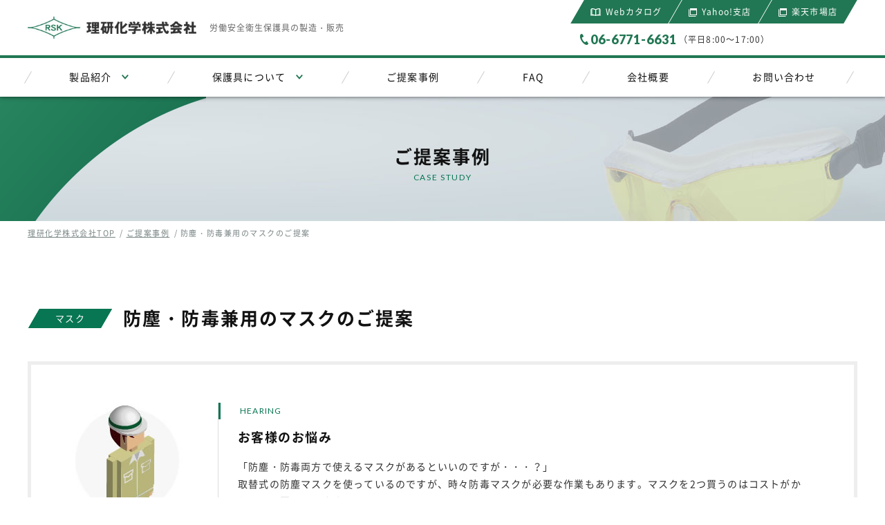

--- FILE ---
content_type: text/html; charset=UTF-8
request_url: http://www.rsk-riken.com/case/mask02/
body_size: 39018
content:
<!DOCTYPE html>
<html dir="ltr" lang="ja">

<head>
  <meta charset="utf-8">
  <meta name="viewport" content="width=device-width">
  <meta name="format-detection" content="telephone=no">
  <meta http-equiv="Content-Style-Type" content="text/css">
  <meta http-equiv="Content-Script-Type" content="text/javascript">

  <!--タイトル設定-->
    <title>防塵・防毒兼用のマスクのご提案 | 労働安全衛生保護具の理研化学</title>

  <!--ディスクリプション設定-->
                                <meta name="description" content="防塵防毒兼用のマスクをおすすめしました。各メーカーが防塵防毒兼用のマスクを販売しています。面体は同じで、フィルターを付けると防塵マスク、吸収缶を付けると防毒マスクとしてお使いいただけます。お客様には、マスク1つで様々な作業ができると喜んでいただきました。" />
            
  <!--canonical設定-->
    <link rel="canonical" href="http://www.rsk-riken.com/case/mask02/">

  <!--ogタグ設定-->
  <meta property='og:locale' content='ja_JP'>
  <meta property='og:site_name' content='労働安全衛生保護具の理研化学'>
              <meta property="og:title" content="防塵・防毒兼用のマスクのご提案 | 労働安全衛生保護具の理研化学">
        <meta property="og:image" content="http://www.rsk-riken.com/wordpress/wp-content/themes/riken/img/share_image.jpg">
                            <meta property="og:description" content="防塵防毒兼用のマスクをおすすめしました。各メーカーが防塵防毒兼用のマスクを販売しています。面体は同じで、フィルターを付けると防塵マスク、吸収缶を付けると防毒マスクとしてお使いいただけます。お客様には、マスク1つで様々な作業ができると喜んでいただきました。" />
                <meta property="og:url" content="http://www.rsk-riken.com/case/mask02/">
        <meta property="og:type" content="article">
        <meta property="article:publisher" content="http://www.rsk-riken.com/">
      
  <link href="http://www.rsk-riken.com/wordpress/wp-content/themes/riken/img/favicon.ico" rel="shortcut icon" type="image/vnd.microsoft.icon">
  <link href="https://fonts.googleapis.com/css?family=Lato:400,900" rel="stylesheet">
  <link rel="stylesheet" href="http://www.rsk-riken.com/wordpress/wp-content/themes/riken/js/slick.css">
  <link rel="stylesheet" href="http://www.rsk-riken.com/wordpress/wp-content/themes/riken/style.css">
  <script src="http://www.rsk-riken.com/wordpress/wp-content/themes/riken/js/lazysizes.min.js" defer></script>

  <!-- Google tag (gtag.js) -->
  <script async src="https://www.googletagmanager.com/gtag/js?id=G-KYT5K913FX"></script>
  <script>
    window.dataLayer = window.dataLayer || [];

    function gtag() {
      dataLayer.push(arguments);
    }
    gtag('js', new Date());

    gtag('config', 'G-KYT5K913FX');
  </script>

  <meta name='robots' content='max-image-preview:large' />
<script type="text/javascript">
window._wpemojiSettings = {"baseUrl":"https:\/\/s.w.org\/images\/core\/emoji\/14.0.0\/72x72\/","ext":".png","svgUrl":"https:\/\/s.w.org\/images\/core\/emoji\/14.0.0\/svg\/","svgExt":".svg","source":{"concatemoji":"http:\/\/www.rsk-riken.com\/wordpress\/wp-includes\/js\/wp-emoji-release.min.js?ver=6.2.8"}};
/*! This file is auto-generated */
!function(e,a,t){var n,r,o,i=a.createElement("canvas"),p=i.getContext&&i.getContext("2d");function s(e,t){p.clearRect(0,0,i.width,i.height),p.fillText(e,0,0);e=i.toDataURL();return p.clearRect(0,0,i.width,i.height),p.fillText(t,0,0),e===i.toDataURL()}function c(e){var t=a.createElement("script");t.src=e,t.defer=t.type="text/javascript",a.getElementsByTagName("head")[0].appendChild(t)}for(o=Array("flag","emoji"),t.supports={everything:!0,everythingExceptFlag:!0},r=0;r<o.length;r++)t.supports[o[r]]=function(e){if(p&&p.fillText)switch(p.textBaseline="top",p.font="600 32px Arial",e){case"flag":return s("\ud83c\udff3\ufe0f\u200d\u26a7\ufe0f","\ud83c\udff3\ufe0f\u200b\u26a7\ufe0f")?!1:!s("\ud83c\uddfa\ud83c\uddf3","\ud83c\uddfa\u200b\ud83c\uddf3")&&!s("\ud83c\udff4\udb40\udc67\udb40\udc62\udb40\udc65\udb40\udc6e\udb40\udc67\udb40\udc7f","\ud83c\udff4\u200b\udb40\udc67\u200b\udb40\udc62\u200b\udb40\udc65\u200b\udb40\udc6e\u200b\udb40\udc67\u200b\udb40\udc7f");case"emoji":return!s("\ud83e\udef1\ud83c\udffb\u200d\ud83e\udef2\ud83c\udfff","\ud83e\udef1\ud83c\udffb\u200b\ud83e\udef2\ud83c\udfff")}return!1}(o[r]),t.supports.everything=t.supports.everything&&t.supports[o[r]],"flag"!==o[r]&&(t.supports.everythingExceptFlag=t.supports.everythingExceptFlag&&t.supports[o[r]]);t.supports.everythingExceptFlag=t.supports.everythingExceptFlag&&!t.supports.flag,t.DOMReady=!1,t.readyCallback=function(){t.DOMReady=!0},t.supports.everything||(n=function(){t.readyCallback()},a.addEventListener?(a.addEventListener("DOMContentLoaded",n,!1),e.addEventListener("load",n,!1)):(e.attachEvent("onload",n),a.attachEvent("onreadystatechange",function(){"complete"===a.readyState&&t.readyCallback()})),(e=t.source||{}).concatemoji?c(e.concatemoji):e.wpemoji&&e.twemoji&&(c(e.twemoji),c(e.wpemoji)))}(window,document,window._wpemojiSettings);
</script>
<style type="text/css">
img.wp-smiley,
img.emoji {
	display: inline !important;
	border: none !important;
	box-shadow: none !important;
	height: 1em !important;
	width: 1em !important;
	margin: 0 0.07em !important;
	vertical-align: -0.1em !important;
	background: none !important;
	padding: 0 !important;
}
</style>
	<link rel='stylesheet' id='wp-block-library-css' href='http://www.rsk-riken.com/wordpress/wp-includes/css/dist/block-library/style.min.css?ver=6.2.8' type='text/css' media='all' />
<link rel='stylesheet' id='classic-theme-styles-css' href='http://www.rsk-riken.com/wordpress/wp-includes/css/classic-themes.min.css?ver=6.2.8' type='text/css' media='all' />
<style id='global-styles-inline-css' type='text/css'>
body{--wp--preset--color--black: #000000;--wp--preset--color--cyan-bluish-gray: #abb8c3;--wp--preset--color--white: #ffffff;--wp--preset--color--pale-pink: #f78da7;--wp--preset--color--vivid-red: #cf2e2e;--wp--preset--color--luminous-vivid-orange: #ff6900;--wp--preset--color--luminous-vivid-amber: #fcb900;--wp--preset--color--light-green-cyan: #7bdcb5;--wp--preset--color--vivid-green-cyan: #00d084;--wp--preset--color--pale-cyan-blue: #8ed1fc;--wp--preset--color--vivid-cyan-blue: #0693e3;--wp--preset--color--vivid-purple: #9b51e0;--wp--preset--gradient--vivid-cyan-blue-to-vivid-purple: linear-gradient(135deg,rgba(6,147,227,1) 0%,rgb(155,81,224) 100%);--wp--preset--gradient--light-green-cyan-to-vivid-green-cyan: linear-gradient(135deg,rgb(122,220,180) 0%,rgb(0,208,130) 100%);--wp--preset--gradient--luminous-vivid-amber-to-luminous-vivid-orange: linear-gradient(135deg,rgba(252,185,0,1) 0%,rgba(255,105,0,1) 100%);--wp--preset--gradient--luminous-vivid-orange-to-vivid-red: linear-gradient(135deg,rgba(255,105,0,1) 0%,rgb(207,46,46) 100%);--wp--preset--gradient--very-light-gray-to-cyan-bluish-gray: linear-gradient(135deg,rgb(238,238,238) 0%,rgb(169,184,195) 100%);--wp--preset--gradient--cool-to-warm-spectrum: linear-gradient(135deg,rgb(74,234,220) 0%,rgb(151,120,209) 20%,rgb(207,42,186) 40%,rgb(238,44,130) 60%,rgb(251,105,98) 80%,rgb(254,248,76) 100%);--wp--preset--gradient--blush-light-purple: linear-gradient(135deg,rgb(255,206,236) 0%,rgb(152,150,240) 100%);--wp--preset--gradient--blush-bordeaux: linear-gradient(135deg,rgb(254,205,165) 0%,rgb(254,45,45) 50%,rgb(107,0,62) 100%);--wp--preset--gradient--luminous-dusk: linear-gradient(135deg,rgb(255,203,112) 0%,rgb(199,81,192) 50%,rgb(65,88,208) 100%);--wp--preset--gradient--pale-ocean: linear-gradient(135deg,rgb(255,245,203) 0%,rgb(182,227,212) 50%,rgb(51,167,181) 100%);--wp--preset--gradient--electric-grass: linear-gradient(135deg,rgb(202,248,128) 0%,rgb(113,206,126) 100%);--wp--preset--gradient--midnight: linear-gradient(135deg,rgb(2,3,129) 0%,rgb(40,116,252) 100%);--wp--preset--duotone--dark-grayscale: url('#wp-duotone-dark-grayscale');--wp--preset--duotone--grayscale: url('#wp-duotone-grayscale');--wp--preset--duotone--purple-yellow: url('#wp-duotone-purple-yellow');--wp--preset--duotone--blue-red: url('#wp-duotone-blue-red');--wp--preset--duotone--midnight: url('#wp-duotone-midnight');--wp--preset--duotone--magenta-yellow: url('#wp-duotone-magenta-yellow');--wp--preset--duotone--purple-green: url('#wp-duotone-purple-green');--wp--preset--duotone--blue-orange: url('#wp-duotone-blue-orange');--wp--preset--font-size--small: 13px;--wp--preset--font-size--medium: 20px;--wp--preset--font-size--large: 36px;--wp--preset--font-size--x-large: 42px;--wp--preset--spacing--20: 0.44rem;--wp--preset--spacing--30: 0.67rem;--wp--preset--spacing--40: 1rem;--wp--preset--spacing--50: 1.5rem;--wp--preset--spacing--60: 2.25rem;--wp--preset--spacing--70: 3.38rem;--wp--preset--spacing--80: 5.06rem;--wp--preset--shadow--natural: 6px 6px 9px rgba(0, 0, 0, 0.2);--wp--preset--shadow--deep: 12px 12px 50px rgba(0, 0, 0, 0.4);--wp--preset--shadow--sharp: 6px 6px 0px rgba(0, 0, 0, 0.2);--wp--preset--shadow--outlined: 6px 6px 0px -3px rgba(255, 255, 255, 1), 6px 6px rgba(0, 0, 0, 1);--wp--preset--shadow--crisp: 6px 6px 0px rgba(0, 0, 0, 1);}:where(.is-layout-flex){gap: 0.5em;}body .is-layout-flow > .alignleft{float: left;margin-inline-start: 0;margin-inline-end: 2em;}body .is-layout-flow > .alignright{float: right;margin-inline-start: 2em;margin-inline-end: 0;}body .is-layout-flow > .aligncenter{margin-left: auto !important;margin-right: auto !important;}body .is-layout-constrained > .alignleft{float: left;margin-inline-start: 0;margin-inline-end: 2em;}body .is-layout-constrained > .alignright{float: right;margin-inline-start: 2em;margin-inline-end: 0;}body .is-layout-constrained > .aligncenter{margin-left: auto !important;margin-right: auto !important;}body .is-layout-constrained > :where(:not(.alignleft):not(.alignright):not(.alignfull)){max-width: var(--wp--style--global--content-size);margin-left: auto !important;margin-right: auto !important;}body .is-layout-constrained > .alignwide{max-width: var(--wp--style--global--wide-size);}body .is-layout-flex{display: flex;}body .is-layout-flex{flex-wrap: wrap;align-items: center;}body .is-layout-flex > *{margin: 0;}:where(.wp-block-columns.is-layout-flex){gap: 2em;}.has-black-color{color: var(--wp--preset--color--black) !important;}.has-cyan-bluish-gray-color{color: var(--wp--preset--color--cyan-bluish-gray) !important;}.has-white-color{color: var(--wp--preset--color--white) !important;}.has-pale-pink-color{color: var(--wp--preset--color--pale-pink) !important;}.has-vivid-red-color{color: var(--wp--preset--color--vivid-red) !important;}.has-luminous-vivid-orange-color{color: var(--wp--preset--color--luminous-vivid-orange) !important;}.has-luminous-vivid-amber-color{color: var(--wp--preset--color--luminous-vivid-amber) !important;}.has-light-green-cyan-color{color: var(--wp--preset--color--light-green-cyan) !important;}.has-vivid-green-cyan-color{color: var(--wp--preset--color--vivid-green-cyan) !important;}.has-pale-cyan-blue-color{color: var(--wp--preset--color--pale-cyan-blue) !important;}.has-vivid-cyan-blue-color{color: var(--wp--preset--color--vivid-cyan-blue) !important;}.has-vivid-purple-color{color: var(--wp--preset--color--vivid-purple) !important;}.has-black-background-color{background-color: var(--wp--preset--color--black) !important;}.has-cyan-bluish-gray-background-color{background-color: var(--wp--preset--color--cyan-bluish-gray) !important;}.has-white-background-color{background-color: var(--wp--preset--color--white) !important;}.has-pale-pink-background-color{background-color: var(--wp--preset--color--pale-pink) !important;}.has-vivid-red-background-color{background-color: var(--wp--preset--color--vivid-red) !important;}.has-luminous-vivid-orange-background-color{background-color: var(--wp--preset--color--luminous-vivid-orange) !important;}.has-luminous-vivid-amber-background-color{background-color: var(--wp--preset--color--luminous-vivid-amber) !important;}.has-light-green-cyan-background-color{background-color: var(--wp--preset--color--light-green-cyan) !important;}.has-vivid-green-cyan-background-color{background-color: var(--wp--preset--color--vivid-green-cyan) !important;}.has-pale-cyan-blue-background-color{background-color: var(--wp--preset--color--pale-cyan-blue) !important;}.has-vivid-cyan-blue-background-color{background-color: var(--wp--preset--color--vivid-cyan-blue) !important;}.has-vivid-purple-background-color{background-color: var(--wp--preset--color--vivid-purple) !important;}.has-black-border-color{border-color: var(--wp--preset--color--black) !important;}.has-cyan-bluish-gray-border-color{border-color: var(--wp--preset--color--cyan-bluish-gray) !important;}.has-white-border-color{border-color: var(--wp--preset--color--white) !important;}.has-pale-pink-border-color{border-color: var(--wp--preset--color--pale-pink) !important;}.has-vivid-red-border-color{border-color: var(--wp--preset--color--vivid-red) !important;}.has-luminous-vivid-orange-border-color{border-color: var(--wp--preset--color--luminous-vivid-orange) !important;}.has-luminous-vivid-amber-border-color{border-color: var(--wp--preset--color--luminous-vivid-amber) !important;}.has-light-green-cyan-border-color{border-color: var(--wp--preset--color--light-green-cyan) !important;}.has-vivid-green-cyan-border-color{border-color: var(--wp--preset--color--vivid-green-cyan) !important;}.has-pale-cyan-blue-border-color{border-color: var(--wp--preset--color--pale-cyan-blue) !important;}.has-vivid-cyan-blue-border-color{border-color: var(--wp--preset--color--vivid-cyan-blue) !important;}.has-vivid-purple-border-color{border-color: var(--wp--preset--color--vivid-purple) !important;}.has-vivid-cyan-blue-to-vivid-purple-gradient-background{background: var(--wp--preset--gradient--vivid-cyan-blue-to-vivid-purple) !important;}.has-light-green-cyan-to-vivid-green-cyan-gradient-background{background: var(--wp--preset--gradient--light-green-cyan-to-vivid-green-cyan) !important;}.has-luminous-vivid-amber-to-luminous-vivid-orange-gradient-background{background: var(--wp--preset--gradient--luminous-vivid-amber-to-luminous-vivid-orange) !important;}.has-luminous-vivid-orange-to-vivid-red-gradient-background{background: var(--wp--preset--gradient--luminous-vivid-orange-to-vivid-red) !important;}.has-very-light-gray-to-cyan-bluish-gray-gradient-background{background: var(--wp--preset--gradient--very-light-gray-to-cyan-bluish-gray) !important;}.has-cool-to-warm-spectrum-gradient-background{background: var(--wp--preset--gradient--cool-to-warm-spectrum) !important;}.has-blush-light-purple-gradient-background{background: var(--wp--preset--gradient--blush-light-purple) !important;}.has-blush-bordeaux-gradient-background{background: var(--wp--preset--gradient--blush-bordeaux) !important;}.has-luminous-dusk-gradient-background{background: var(--wp--preset--gradient--luminous-dusk) !important;}.has-pale-ocean-gradient-background{background: var(--wp--preset--gradient--pale-ocean) !important;}.has-electric-grass-gradient-background{background: var(--wp--preset--gradient--electric-grass) !important;}.has-midnight-gradient-background{background: var(--wp--preset--gradient--midnight) !important;}.has-small-font-size{font-size: var(--wp--preset--font-size--small) !important;}.has-medium-font-size{font-size: var(--wp--preset--font-size--medium) !important;}.has-large-font-size{font-size: var(--wp--preset--font-size--large) !important;}.has-x-large-font-size{font-size: var(--wp--preset--font-size--x-large) !important;}
.wp-block-navigation a:where(:not(.wp-element-button)){color: inherit;}
:where(.wp-block-columns.is-layout-flex){gap: 2em;}
.wp-block-pullquote{font-size: 1.5em;line-height: 1.6;}
</style>
<link rel="https://api.w.org/" href="http://www.rsk-riken.com/wp-json/" /><link rel="alternate" type="application/json" href="http://www.rsk-riken.com/wp-json/wp/v2/case/290" /><link rel="canonical" href="http://www.rsk-riken.com/case/mask02/" />
<link rel='shortlink' href='http://www.rsk-riken.com/?p=290' />
<link rel="alternate" type="application/json+oembed" href="http://www.rsk-riken.com/wp-json/oembed/1.0/embed?url=http%3A%2F%2Fwww.rsk-riken.com%2Fcase%2Fmask02%2F" />
<link rel="alternate" type="text/xml+oembed" href="http://www.rsk-riken.com/wp-json/oembed/1.0/embed?url=http%3A%2F%2Fwww.rsk-riken.com%2Fcase%2Fmask02%2F&#038;format=xml" />
</head>

<body>
  <header>
    <div class="header_wrap">
      <div class="header">
        <div class="header_logo">
          <h1 class="logo_img">
            <a href="http://www.rsk-riken.com"><img src="http://www.rsk-riken.com/wordpress/wp-content/themes/riken/img/common/logo.jpg" alt="労働安全衛生保護具の理研化学"></a>
          </h1>
          <p class="logo_text">労働安全衛生保護具の製造・販売</p>
        </div>
        <div class="header_navi">
          <ul class="header_btns">
            <li><a href="https://service.aladdin-book.jp/rsk-riken_webcatalog/book/" target="_blank" class="skew slash_animation_btn"><span class="catalog">Webカタログ</span></a></li>
            <li><a href="https://store.shopping.yahoo.co.jp/rsk-riken/" target="_blank" class="skew slash_animation_btn"><span class="shop">Yahoo!支店</span></a></li>
            <li><a href="https://www.rakuten.co.jp/rsk-riken/" target="_blank" class="skew slash_animation_btn"><span class="shop">楽天市場店</span></a></li>
          </ul>
          <div class="header_tel"><span class="tel_link">06-6771-6631</span><span class="time">（平日8:00～17:00）</span></div>
        </div>
      </div>
      <div class="navi pc_navi">
        <div class="navi_inner">
          <div class="logo_mark">
            <a href="http://www.rsk-riken.com"><img src="http://www.rsk-riken.com/wordpress/wp-content/themes/riken/img/common/logo.jpg" alt="保護具の理研化学"></a>
          </div>
          <nav>
            <ul class="main_navi">
              <li class="has_sub_navi"><a class="disable" href="http://www.rsk-riken.com/products/">製品紹介</a>
                <div class="sub_navi">
                  <div class="sec">
                    <ul class="sub_navi_menu">
                      <li>
                        <a href="http://www.rsk-riken.com/products/" class="slash_animation_btn products_btn">
                          <div class="thumb"><img src="http://www.rsk-riken.com/wordpress/wp-content/themes/riken/img/top/product01_thumb.png"></div>
                          <div class="top_products_detail">
                            <div class="top_products_name">新商品・注目商品</div>
                          </div>
                        </a>
                      </li>
                      <li>
                        <a href="http://www.rsk-riken.com/safety_glasses/" class="slash_animation_btn products_btn">
                          <div class="thumb"><img src="http://www.rsk-riken.com/wordpress/wp-content/themes/riken/img/top/product02_thumb.png"></div>
                          <div class="top_products_detail">
                            <div class="top_products_name">保護めがね</div>
                          </div>
                        </a>
                      </li>
                      <li>
                        <a href="http://www.rsk-riken.com/shading_glasses/" class="slash_animation_btn products_btn">
                          <div class="thumb"><img src="http://www.rsk-riken.com/wordpress/wp-content/themes/riken/img/top/product03_thumb.png"></div>
                          <div class="top_products_detail">
                            <div class="top_products_name">遮光めがね</div>
                          </div>
                        </a>
                      </li>
                      <li>
                        <a href="http://www.rsk-riken.com/goggles/" class="slash_animation_btn products_btn">
                          <div class="thumb"><img src="http://www.rsk-riken.com/wordpress/wp-content/themes/riken/img/top/product04_thumb.png"></div>
                          <div class="top_products_detail">
                            <div class="top_products_name">ゴーグル</div>
                          </div>
                        </a>
                      </li>
                      <li>
                        <a href="http://www.rsk-riken.com/disaster_prevention_top/" class="slash_animation_btn products_btn">
                          <div class="thumb"><img src="http://www.rsk-riken.com/wordpress/wp-content/themes/riken/img/top/product05_thumb.png"></div>
                          <div class="top_products_detail">
                            <div class="top_products_name">防災面・防熱面</div>
                          </div>
                        </a>
                      </li>
                      <li>
                        <a href="http://www.rsk-riken.com/prevention/" class="slash_animation_btn products_btn">
                          <div class="thumb"><img src="http://www.rsk-riken.com/wordpress/wp-content/themes/riken/img/top/product06_thumb.png"></div>
                          <div class="top_products_detail">
                            <div class="top_products_name">溶接面・プレート</div>
                          </div>
                        </a>
                      </li>
                      <li>
                        <a href="http://www.rsk-riken.com/weldingwork/" class="slash_animation_btn products_btn">
                          <div class="thumb"><img src="http://www.rsk-riken.com/wordpress/wp-content/themes/riken/img/top/product07_thumb.png"></div>
                          <div class="top_products_detail">
                            <div class="top_products_name">溶接作業用保護具</div>
                          </div>
                        </a>
                      </li>
                      <li>
                        <a href="http://www.rsk-riken.com/asbestos/" class="slash_animation_btn products_btn">
                          <div class="thumb"><img src="http://www.rsk-riken.com/wordpress/wp-content/themes/riken/img/top/product08_thumb.png"></div>
                          <div class="top_products_detail">
                            <div class="top_products_name">アスベスト・<br class="wide_only">ダイオキシン対策</div>
                          </div>
                        </a>
                      </li>
                      <li>
                        <a href="http://www.rsk-riken.com/heatstroke/" class="slash_animation_btn products_btn">
                          <div class="thumb"><img src="http://www.rsk-riken.com/wordpress/wp-content/themes/riken/img/top/product09_thumb.png"></div>
                          <div class="top_products_detail">
                            <div class="top_products_name">熱中症対策</div>
                          </div>
                        </a>
                      </li>
                      <li>
                        <a href="http://www.rsk-riken.com/infection/" class="slash_animation_btn products_btn">
                          <div class="thumb"><img src="http://www.rsk-riken.com/wordpress/wp-content/themes/riken/img/top/product10_thumb.png"></div>
                          <div class="top_products_detail">
                            <div class="top_products_name">感染症対策</div>
                          </div>
                        </a>
                      </li>
                    </ul>
                  </div>
                </div>
              </li>
              <li class="has_sub_navi"><a class="disable" href="#">保護具について</a>
                <div class="sub_navi">
                  <div class="sec">
                    <ul class="sub_navi_menu">
                      <li>
                        <a href="http://www.rsk-riken.com/disaster_prevention_top/" class="slash_animation_btn products_btn">
                          <div class="thumb"><img src="http://www.rsk-riken.com/wordpress/wp-content/themes/riken/img/top/product05_thumb.png"></div>
                          <div class="top_products_detail">
                            <div class="top_products_name">防災面パーツ<br class="wide_only">組み合わせナビ</div>
                          </div>
                        </a>
                      </li>
                      <li>
                        <a href="http://www.rsk-riken.com/lens_feature/" class="slash_animation_btn products_btn">
                          <div class="thumb"><img src="http://www.rsk-riken.com/wordpress/wp-content/themes/riken/img/top/feature_thumb.png"></div>
                          <div class="top_products_detail">
                            <div class="top_products_name">レンズの特徴と<br class="wide_only">選定基準について</div>
                          </div>
                        </a>
                      </li>
                      <li>
                        <a href="http://www.rsk-riken.com/support/" class="slash_animation_btn products_btn">
                          <div class="thumb"><img src="http://www.rsk-riken.com/wordpress/wp-content/themes/riken/img/top/support_thumb.png"></div>
                          <div class="top_products_detail">
                            <div class="top_products_name">安全管理担当の<br class="wide_only">皆様へ</div>
                          </div>
                        </a>
                      </li>
                      <li>
                        <a href="http://www.rsk-riken.com/flow/" class="slash_animation_btn products_btn">
                          <div class="thumb"><img src="http://www.rsk-riken.com/wordpress/wp-content/themes/riken/img/top/product03_thumb.png"></div>
                          <div class="top_products_detail">
                            <div class="top_products_name">納品までの流れ</div>
                          </div>
                        </a>
                      </li>
                    </ul>
                  </div>
                </div>
              </li>
              <li><a href="http://www.rsk-riken.com/case/">ご提案事例</a></li>
              <li><a href="http://www.rsk-riken.com/faq/">FAQ</a></li>
              <li><a href="http://www.rsk-riken.com/profile/">会社概要</a></li>
              <li><a href="http://www.rsk-riken.com/inquiry/">お問い合わせ</a></li>
            </ul>
          </nav>
          <div class="header_tel sp"><span class="tel_link">06-6771-6631</span><span class="time">（電話対応時間 / 月～金 8:30～18:00）</span></div>
        </div>
      </div>
      <div class="navi_btn"><span></span></div>
    </div>
  </header>

  <main>
    <section>
      <div class="contents_wrap">
  <div class="sub_mv case">
    <div class="sub_ttl_wrap">
      <div class="sub_mainttl">ご提案事例</div>
      <span class="txt_lato">CASE STUDY</span>
    </div>
  </div>
  <div id="breadcrumb">
    <div class="sec">
      <a href="http://www.rsk-riken.com">理研化学株式会社TOP</a> / <a href="http://www.rsk-riken.com/case/">ご提案事例</a> / <span>防塵・防毒兼用のマスクのご提案</span>
    </div>
  </div>
  <div class="sec_wrap">
    <div class="sec">

      <div class="case_ttl_wrap">
        <div class="cat_ttl skew">
        <span>マスク</span>        </div>
        <h2 class="case_ttl">防塵・防毒兼用のマスクのご提案</h2>
      </div>
      <div class="case_detail_wrap">
        <div class="case_detail_box">
          <div class="thumb pc_float_l"><img src="http://www.rsk-riken.com/wordpress/wp-content/themes/riken/img/case/icon_hearing.jpg" alt="お客様のお悩み"></div>
          <div class="case_detail_contents border_box pc_float_r">
            <div class="border_head_wrap">
              <span class="border_caption txt_lato">HEARING</span>
              <h3 class="crosshead03">お客様のお悩み</h3>
            </div>
            <div class="case_detail_txt"><p>「防塵・防毒両方で使えるマスクがあるといいのですが・・・？」<br />
取替式の防塵マスクを使っているのですが、時々防毒マスクが必要な作業もあります。マスクを<span>2</span>つ買うのはコストがかかるので困っています。</p>
</div>
          </div>
        </div>
        <div class="case_detail_box">
          <div class="thumb pc_float_l"><img src="http://www.rsk-riken.com/wordpress/wp-content/themes/riken/img/case/icon_answer.jpg" alt="理研化学のご提案"></div>
          <div class="case_detail_contents border_box pc_float_r">
            <div class="border_head_wrap">
              <span class="border_caption txt_lato c_yellow">ANSWER</span>
              <h3 class="crosshead03">理研化学のご提案</h3>
            </div>
            <div class="case_detail_txt"><p>防塵防毒兼用のマスクをおすすめしました。各メーカーが防塵防毒兼用のマスクを販売しています。面体は同じで、フィルターを付けると防塵マスク、吸収缶を付けると防毒マスクとしてお使いいただけます。</p>
<p>お客様には、マスク1つで様々な作業ができると喜んでいただきました。</p>
</div>
          </div>
        </div>
      </div>
    </div>
  </div>
  <div class="sec_wrap bg_gray">
    <div class="sec">
      <h2 class="crosshead">関連事例</h2>
                  <div class="case_list_wrap">
        <div class="case_tab_content">
                  <div class="top_case">
            <a href="http://www.rsk-riken.com/case/mask06/">
              <div class="cat_ttl skew">
              <span>マスク</span>             </div>
              <div class="topics">
                <p>女性用の使い捨てマスクのご提案</p>
              </div>
            </a>
          </div>
                  <div class="top_case">
            <a href="http://www.rsk-riken.com/case/mask05/">
              <div class="cat_ttl skew">
              <span>マスク</span>             </div>
              <div class="topics">
                <p>グループごとに目印がつけられるマスクのご提案</p>
              </div>
            </a>
          </div>
                  <div class="top_case">
            <a href="http://www.rsk-riken.com/case/mask04/">
              <div class="cat_ttl skew">
              <span>マスク</span>             </div>
              <div class="topics">
                <p>息がしやすいマスクのご提案</p>
              </div>
            </a>
          </div>
                  <div class="top_case">
            <a href="http://www.rsk-riken.com/case/mask03/">
              <div class="cat_ttl skew">
              <span>マスク</span>             </div>
              <div class="topics">
                <p>気になるにおいを防ぐマスクのご提案</p>
              </div>
            </a>
          </div>
                  <div class="top_case">
            <a href="http://www.rsk-riken.com/case/mask01/">
              <div class="cat_ttl skew">
              <span>マスク</span>             </div>
              <div class="topics">
                <p>フィルター代をコストダウンできるマスクのご提案</p>
              </div>
            </a>
          </div>
                </div>
      </div>
      
    </div>
  </div>

      </div>
      </section>
      </main>

      <aside>
        <div class="footer_contact">
          <div class="sec">
            <p class="welcome txt_shadow">保護めがねや防災面など、労働安全衛生保護具のことならお気軽にご相談下さい。</p>
            <div class="inner">
              <div class="contact_toggle_btn">お問い合わせ方法を<span>非</span>表示</div>
              <div class="contact_box tel_box">
                <p class="tel bold txt_lato tel_link">06-6771-6631</p>
                <p class="sub">（電話対応時間 / 平日 8:00～17:00）</p>
                <p>お電話の際は「ホームページを見た」とお伝えいただけますと<br class="pc_only">スムーズに対応できます。</p>
              </div>
              <div class="contact_box contact_form">
                <a href="http://www.rsk-riken.com/inquiry/" class="slash_animation_btn">
                  <p class="email bold">お問い合わせフォーム</p>
                  <p class="sub">（24時間受付中）</p>
                  <p>確認後、担当者よりご連絡いたします。</p>
                </a>
              </div>
            </div>
          </div>
        </div>

      </aside>

      <footer>
        <div class="footer_wrap">
          <nav class="footer_navi">
            <div class="footer_navi_box product">
              <div class="footer_navi_head">製品紹介</div>
              <div class="toggles">
                <ul>
                  <li><a href="http://www.rsk-riken.com/products/">新商品・注目商品</a></li>
                  <li><a href="http://www.rsk-riken.com/safety_glasses/">保護めがね</a></li>
                  <li><a href="http://www.rsk-riken.com/shading_glasses/">遮光めがね</a></li>
                  <li><a href="http://www.rsk-riken.com/goggles/">ゴーグル</a></li>
                  <li><a href="http://www.rsk-riken.com/disaster_prevention/">防災面・防熱面</a></li>
                  <li><a href="http://www.rsk-riken.com/prevention/">溶接面・プレート</a></li>
                  <li><a href="http://www.rsk-riken.com/weldingwork/">溶接作業用保護具</a></li>
                  <li><a href="http://www.rsk-riken.com/asbestos/">アスベスト・ダイオキシン対策</a></li>
                  <li><a href="http://www.rsk-riken.com/heatstroke/">熱中症対策</a></li>
                  <li><a href="http://www.rsk-riken.com/infection/">感染症対策</a></li>
                </ul>
              </div>
            </div>
            <div class="footer_navi_box">
              <div class="footer_navi_head">保護具について</div>
              <div class="toggles">
                <ul>
                  <li><a href="http://www.rsk-riken.com/disaster_prevention_top/">防災面パーツ組み合わせナビ</a></li>
                  <li><a href="http://www.rsk-riken.com/lens_feature/">レンズの特徴と選定基準について</a></li>
                  <li><a href="http://www.rsk-riken.com/case/">ご提案事例</a></li>
                  <li><a href="http://www.rsk-riken.com/support/">安全管理担当の皆様へ</a></li>
                  <li><a href="http://www.rsk-riken.com/flow/">納品までの流れ</a></li>
                </ul>
              </div>
            </div>
            <div class="footer_navi_box">
              <div class="footer_navi_head">企業情報/その他</div>
              <div class="toggles">
                <ul>
                  <li><a href="http://www.rsk-riken.com/profile/">会社概要</a></li>
                  <li><a href="http://www.rsk-riken.com/faq/">FAQよくあるご質問</a></li>
                  <li><a href="http://www.rsk-riken.com/inquiry/">お問い合わせ</a></li>
                </ul>
              </div>
            </div>
          </nav>

          <div class="footer">
            <div class="footer_logo">
              <a href="http://www.rsk-riken.com"><img src="http://www.rsk-riken.com/wordpress/wp-content/themes/riken/img/common/footer_logo.png" alt="労働安全衛生保護具の理研化学"></a>
            </div>
            <div class="footer_address">
              <p class="footer_address_head">本社</p>
              <p>〒543-0052　大阪市天王寺区大道1丁目12-3<br>TEL：<span class="tel_link">06-6771-6631</span></p>
              <p><a href="http://www.rsk-riken.com/profile#access_osaka" class="arrow_link_wt">アクセスマップ</a></p>
            </div>
            <div class="footer_address">
              <p class="footer_address_head">兵庫営業所</p>
              <p>〒674-0064　兵庫県明石市大久保町江井島1304番地14-2<br>TEL：<span class="tel_link">078-937-1655</span></p>
              <p><a href="http://www.rsk-riken.com/profile#access_hyogo" class="arrow_link_wt">アクセスマップ</a></p>
            </div>
            <ul class="footer_btns">
              <li class="skew"><a href="https://service.aladdin-book.jp/rsk-riken_webcatalog/book/" target="_blank" class="slash_animation_btn"><span class="catalog">Webカタログ</span></a></li>
              <li class="skew"><a href="https://store.shopping.yahoo.co.jp/rsk-riken/" target="_blank" class="slash_animation_btn"><span class="shop">Yahoo!支店</span></a></li>
              <li class="skew"><a href="https://www.rakuten.co.jp/rsk-riken/" target="_blank" class="slash_animation_btn"><span class="shop">楽天市場店</span></a></li>
            </ul>
          </div>
          <div class="pagetop">
            <p class="txt_lato mb0">PAGE TOP</p>
          </div>
          <div class="copyright">© RSK. All rights reserved.</div>
        </div>
      </footer>

      <script src="http://www.rsk-riken.com/wordpress/wp-content/themes/riken/js/jquery-3.6.0.min.js" defer></script>
      <script src="http://www.rsk-riken.com/wordpress/wp-content/themes/riken/js/jquery-ui.min.js" defer></script>
      <script src="http://www.rsk-riken.com/wordpress/wp-content/themes/riken/js/slick.min.js" defer></script>
      <script src="http://www.rsk-riken.com/wordpress/wp-content/themes/riken/js/common.js" defer></script>
      <script src="http://www.rsk-riken.com/wordpress/wp-content/themes/riken/js/top.js" defer></script>
              <script src="http://www.rsk-riken.com/wordpress/wp-content/themes/riken/js/gallery.js" defer></script>
                        </body>

      </html>

--- FILE ---
content_type: text/css
request_url: http://www.rsk-riken.com/wordpress/wp-content/themes/riken/js/slick.css
body_size: 2506
content:
/* Slider */

.slick-slider {
  position: relative;

  display: block;
  box-sizing: border-box;

  -webkit-user-select: none;
  -moz-user-select: none;
  -ms-user-select: none;
  user-select: none;

  -webkit-touch-callout: none;
  -khtml-user-select: none;
  -ms-touch-action: pan-y;
  touch-action: pan-y;
  -webkit-tap-highlight-color: transparent;
}

.slick-list {
  position: relative;

  display: block;
  overflow: hidden;

  margin: 0;
  padding: 0;
}

.slick-list:focus {
  outline: none;
}

.slick-list.dragging {
  cursor: pointer;
  cursor: hand;
}

.slick-slider .slick-track,
.slick-slider .slick-list {
  -webkit-transform: translate3d(0, 0, 0);
  -moz-transform: translate3d(0, 0, 0);
  -ms-transform: translate3d(0, 0, 0);
  -o-transform: translate3d(0, 0, 0);
  transform: translate3d(0, 0, 0);
}

.slick-track {
  position: relative;
  top: 0;
  left: 0;

  display: block;
  margin-left: auto;
  margin-right: auto;
}

.slick-track:before,
.slick-track:after {
  display: table;

  content: '';
}

.slick-track:after {
  clear: both;
}

.slick-loading .slick-track {
  visibility: hidden;
}

.slick-slide {
  display: none;
  float: left;

  height: 100%;
  min-height: 1px;
}

[dir='rtl'] .slick-slide {
  float: right;
}

.slick-slide img {
  display: block;
}

.slick-slide.slick-loading img {
  display: none;
}

.slick-slide.dragging img {
  pointer-events: none;
}

.slick-initialized .slick-slide {
  display: block;
}

.slick-loading .slick-slide {
  visibility: hidden;
}

.slick-vertical .slick-slide {
  display: block;

  height: auto;

  border: 1px solid transparent;
}

.slick-arrow.slick-hidden {
  display: none;
}


/* CUSTOMIZE */
.slick-slide {
    width: 100%;
    position: relative;
}
.slick-slide img {
    width: 100%;
    position: relative;
    z-index: 100;
}
.mv_copy_box {
    position: relative;
    left: 30px;
    bottom: 30px;
}
.slick-arrow {
    position: absolute;
    z-index: 1100;
    width: calc(50% - 600px);
    height: 100%;
    border: none;
    background: rgba(0,0,0,0.2);
    text-align: center;
    color: #FFF;
    cursor: pointer;
    text-indent: -9999px;
}
.slick-arrow:focus {
    outline: none;
}
.slick-prev {
    top: 0;
    left: calc(100% - 1200px);
    position: absolute;
    z-index: 1100;
    background: url(../img/common/btn_prev.png) no-repeat 0,0;
}
.slick-next {
    top: 0;
    left: auto;
    right: -40px;
    position: absolute;
    z-index: 1100;
    background: url(../img/common/btn_next.png) no-repeat 0,0;
}


--- FILE ---
content_type: text/css
request_url: http://www.rsk-riken.com/wordpress/wp-content/themes/riken/style.css
body_size: 95298
content:
/*
Theme Name:riken
Description:理研化学株式会社
Theme URI: 
Author:理研化学/アイル
Author URI: 
Version: 
License: 
License URI: 
/*

@charset "utf-8";

/*====================
 - 〜767px：SP
 - 768px〜959px：タブレット
 - 960px〜：PC
====================*/

/* font style 源ノ角ゴシック
=====================================================================*/
@font-face {
  font-family: 'Genno gothic';
  font-style: normal;
  font-weight: 400;/* Normal Regular */
  src: url('font/noto_regular.eot') format('embedded-opentype'), /* IE6-IE8 */
  url('font/noto_regular.woff') format('woff'), /* Modern Browsers */
  url('font/noto_regular.ttf') format('truetype');/* Android -4.3 */
  font-display: swap;
}
@font-face {
  font-family: 'Genno gothic';
  font-style: normal;
  font-weight: bold;
  src: url('font/noto_bold.eot') format('embedded-opentype'), /* IE6-IE8 */
  url('font/noto_bold.woff') format('woff'), /* Modern Browsers */
  url('font/noto_bold.ttf') format('truetype');/* Android -4.3 */
  font-display: swap;
}

/* リセット
---------------------------------------------------------------------------- */
html, body, div, span, a, object, iframe,
h1, h2, h3, h4, h5, h6, p, blockquote, pre,
abbr, address, cite, code,
del, dfn, em, img, ins, kbd, q, samp,
small, strong, sub, sup, var,
b, i,
dl, dt, dd, ol, ul, li,
fieldset, form, label, legend,
table, caption, tbody, tfoot, thead, tr, th, td,
article, aside, canvas, details, figcaption, figure,
footer, header, hgroup, menu, nav, section, summary,
time, mark, audio, video{
  margin: 0;
  padding: 0;
  border: 0;
  outline: 0;
  font-size: 100%;
  background: transparent;
  box-sizing:border-box;
}
input,textarea {
  box-sizing:border-box;
}
ul,li,ol {
  margin: 0;
  padding: 0;
  border: none;
  font-style: normal;
  font-weight: normal;
  list-style-type: none;
  text-align: left;
}
img {
  max-width: 100%;
  vertical-align: bottom;
  line-height:1.0;
}
table {
  border-collapse: collapse;
}
select {
  outline: none;
  font-family: 'Genno gothic',"ヒラギノ角ゴ ProN W3", "Hiragino Kaku Gothic ProN", "メイリオ", Meiryo, 'Yu Gothic', YuGothic, Verdana, Geneva, sans-serif;
}
input[type="text"],
input[type="tel"],
input[type="email"],
input[type="password"],
textarea {
  font-family: 'Genno gothic',"ヒラギノ角ゴ ProN W3", "Hiragino Kaku Gothic ProN", "メイリオ", Meiryo, 'Yu Gothic', YuGothic, Verdana, Geneva, sans-serif;
  letter-spacing: 0.16em;
  line-height: 1.8;
  outline: none;
  padding: 14px 11px 14px;
  border-radius: 0;
  width: 100%;
  max-width: 850px;
  background: #F7F7F7;
  border: 1px solid #DDDDDD;
  -webkit-appearance: none;
}
textarea {
  height: 240px;
  display: block;
}
@media all and (-ms-high-contrast: none){
  input[type="text"],
  input[type="tel"],
  input[type="email"],
  input[type="password"] {
    padding-top: 12px;
    padding-bottom: 16px;
  }
}
input[type="checkbox"],
input[type="radio"] {
  width: auto;
  margin: 0 0 2px 0px;
  vertical-align: middle;
  cursor: pointer;
}

input[type="submit"],
input[type="button"] {
  -webkit-appearance: none;
  border-radius: 0px;
}

.input_label {
  display: inline-block;
  margin: 0 30px 0 8px;
}
label {
  cursor: pointer;
}
input::-ms-clear {
  visibility: hidden;
}
button::-moz-focus-inner{
  border :0px;
}
[type="search"]::-webkit-search-cancel-button,
[type="search"]::-webkit-search-decoration {
  -webkit-appearance: none;
}

@media screen and (max-width:769px) {
  input,
  input[type="text"],
  input[type="tel"],
  input[type="email"],
  input[type="password"],
  textarea, select {
    font-size: 16px;
  }
}
@media screen and (max-width:767px) {
  input,
  input[type="text"],
  input[type="tel"],
  input[type="email"],
  input[type="password"],
  textarea {
    padding: 5px 10px 5px;
    width: 100%;
  }
  textarea {
    height: 180px;
    padding-top: 10px;
    padding-bottom: 10px;
  }
}

/* Body
---------------------------------------------------------------------------- */
html {
  width: 100%;
}
html.lock {
  height: auto;
  overflow: auto;
}
body {
  min-width: 1240px;
  width: 100%;
  margin: 0;
  border: 0;
  background: #FFF;
  line-height: 1.8;
  font-family: 'Genno gothic',"ヒラギノ角ゴ ProN W3", "Hiragino Kaku Gothic ProN", "メイリオ", Meiryo, 'Yu Gothic', YuGothic, Verdana, Geneva, sans-serif;
  font-size: 15px;
  color: #333;
  -webkit-text-size-adjust: 100%;
  letter-spacing: 0.08em;
  position: relative;
}
@media screen and (max-width:900px) {
  .wide_only {
    display: none;
  }
  .tab_only {
    display: block;
  }
}
@media screen and (min-width:901px) {
  .tab_only {
    display: none;
  }
}

@media screen and (min-width:768px) {
  .sp_only {
    display: none;
  }
}

@media screen and (max-width:767px) {
  body {
    font-size: 14px;
    min-width: 100%;
  }
  .pc_only {
    display: none;
  }
  .sp_block {
    display: block;
  }
}

a {
  position: relative;
  color: #217753;
  text-decoration: none;
  outline: none;
  transition: 0.4s ease;
}

a.link {
  text-decoration: underline;
}

.arrow_link {
  display: inline-block;
  padding: 3px 0 3px;
  text-decoration: underline;
  font-size: 13px;
}

.arrow_link_wt {
  color: #FFF;
  display: inline-block;
  padding: 3px 0 3px;
}

.arrow_link::before,
.arrow_link::after,
.arrow_link_wt::before,
.arrow_link_wt::after {
  content: "";
  background-repeat: no-repeat;
  margin: 0px 7px 0 0;
}

.arrow_link::before,
.arrow_link_wt::before {
  position: relative;
  display: inline-block;
  width: 10px;
  height: 10px;
  background-image: url(img/common/icon_arrow_gr.svg);
}

.arrow_link_wt::after {
  position: absolute;
  left: 0;
  top: 9px;
  display: block;
  width: 9px;
  height: 9px;
  background-image: url(img/common/icon_arrow_ye.svg);
  transition: 0.4s;
  opacity: 0;
  visibility: hidden;
}

@media screen and (min-width:960px) {
  a.link:hover, .arrow_link:hover {
    opacity: 0.7;
  }
  .arrow_link_wt:hover {
    text-decoration: underline;
    color: #FFF;
  }
  .arrow_link_wt:hover::after {
    opacity: 1;
    visibility: visible;
  }
}

.clearfix:after {
  content: "";
  clear: both;
  display: block;
}

p {
  line-height: 1.8;
  margin: 0 0 20px 0;
}

p:last-child {
  margin-bottom: 0;
}

img {
  max-width: 100%;
  backface-visibility: hidden;
}

.youtube {
  position: relative;
  width: 100%;
  padding-top: 56.25%;
  margin-bottom: 20px;
}

.youtube iframe {
  position: absolute;
  top: 0;
  right: 0;
  width: 100% !important;
  height: 100% !important;
}

.fixed {
  position: fixed;
}

.inner {
  position: relative;
}

.inner::after {
  content: "";
  display: block;
  clear: both;
}

.txt_lato {
  font-family: Lato, sans-serif;
}

@media screen and (max-width:767px) {
  .arrow_link_wt::before {
    margin: 0 4px -1px 0;
  }
}

/* ボタン
---------------------------------------------------------------------------- */
.btns {
  text-align: center;
}
.btn {
  font-family: 'Genno gothic',"ヒラギノ角ゴ ProN W3", "Hiragino Kaku Gothic ProN", "メイリオ", Meiryo, 'Yu Gothic', YuGothic, Verdana, Geneva, sans-serif;
  display: inline-block;
  height: 80px;
  line-height: 78px;
  padding: 0;
  text-align: center;
  background: #111;
  border: 1px solid #111;
  color: #FFF;
  text-decoration: none;
  position: relative;
  width: 100%;
  min-width: 320px;
  max-width: 400px;
  transition: 0.4s;
}
.btn::before {
  background: #333333;
}
.btn::after {
  content: "";
  display: block;
  position: absolute;
  width: 10px;
  height: 15px;
  background-size: 100%;
  background-image: url(img/common/icon_arrow_wt.svg);
  background-repeat: no-repeat;
  background-position: right 0;
  top: calc(50% - 6px);
  right: 20px;
  border-radius: 0;
}
.btn.btn_rev {
  background: none;
  border: #FFF 1px solid;
  color: #FFF;
}
.btn.btn_green {
  background: #217753;
  border-color: #217753;
  color: #FFF;
}
.btn.btn_green::before {
  background: #268C64;
}
.btn.contact {
  max-width: 100%;
  font-size: 16px;
  text-align: left;
  padding-left: 64px;
}
.skew {
  transform: skewX(-30deg);
}
.skew span {
  display: inline-block;
  transform: skewX(30deg);
}
@media screen and (min-width: 960px){
  a.btn:hover {
    text-decoration: none;
  }
  a.btn.btn_rev:hover {
    border-color: #FFF;
  }
  .slash_animation_btn {
    position: relative;
    overflow: hidden;
    z-index: 0;
  }
  .slash_animation_btn::before {
    content: "";
    position: absolute;
    top: 0;
    left: 0;
    z-index: -1;
    width: 120%;
    height: 100%;
    transform-origin: right top;
    transform: skewX(-30deg) scale(0, 1);
    transition: transform .4s;
  }
  .slash_animation_btn:hover::before {
    transform-origin: left top;
    transform: skewX(-30deg) scale(1, 1);
  }
}
@media screen and (max-width:767px){
  .btn {
    max-width: 300px;
    min-width: 270px;
    font-size: 12px;
    letter-spacing: 0.16em;
    height: 60px;
    line-height: 59px;
  }
  .btn::after {
    background-size: 8px;
  }
  .btn.contact {
    max-width: 300px;
    font-size: 12px;
    padding-left: 23px;
  }
  .btn.contact::before {
    content: "";
    display: inline-block;
    position: relative;
    top: 3px;
    width: 18px;
    height: 16px;
    background-color: transparent;
    background-size: 15px;
    background-image: url(img/common/icon_email_wt.svg);
    background-repeat: no-repeat;
    z-index: 1;
    margin-right: 10px;
  }
}

.btn_list {
  text-align: center;
  margin: 50px auto;
}
.btn_list li {
  display: inline-block;
  vertical-align: top;
  margin: 0 20px 20px 20px;
  overflow: hidden;
  width: 430px;
  position: relative;
}
.btn_list a {
  display: block;
  position: relative;
  height: 120px;
}
.btn_list a::before,
.btn_list a::after {
  content: "";
  display: block;
  position: absolute;
  z-index: 2;
  left: 124px;
  width: calc(100% - 124px);
  height: 100%;
  transition: all 0.4s ease;
}
.btn_list a::before {
  background: linear-gradient(to right,#29986C,#147957);
}
.btn_list a::after {
  background: linear-gradient(to right,#30A273, #29986C 50%,#147957 100%);
  opacity: 0;
}
.btn_list li::after {
  content: "";
  display: block;
  position: absolute;
  z-index: 2;
  width: 14px;
  height: 14px;
  background: url(img/common/icon_arrow_wt.svg) no-repeat 0;
  transform: skewX(30deg);
  top: 50px;
  right: 29px;
}

.btn_list span {
  color: #FFF;
  font-weight: bold;
  font-size: 18px;
  padding: 40px 0 0;
  letter-spacing: 0.08em;
  position: absolute;
  left: 150px;
  z-index: 3;
}
.btn_list img {
  filter: grayscale(1);
  transform: skewX(30deg);
  position: absolute;
  left: -42px;
  top: 0;
}

@media screen and (min-width: 960px){
  .btn_list a:hover::after {
    opacity: 1;
  }
}

@media screen and (max-width: 1200px){
  .btn_list li {
    margin: 0 10px 20px 10px;
  }
  .btn_list .btn {
    min-width: 200px;
  }
}
@media screen and (max-width: 767px){
  .btn_list {
    width: 80%;
    margin: 0 auto;
  }
  .btn_list li {
    display: block;
    width: 100%;
    margin: 0 0 20px 0;
  }
  .btn_list .btn {
    width: 100%;
    min-width: initial;
  }
}
.btn_area {
  width: 86%;
  margin: 0 auto;
  text-align: center;
}


/* ヘッダ
---------------------------------------------------------------------------- */
.header_wrap {
  width: 100%;
  height: 140px;
  margin: 0 auto;
  padding: 0;
  background: #FFF;
  z-index: 1500;
  position: fixed;
  box-shadow: 0 0 5px rgba(0,0,0,0.5);
  top: 0;
  left: 0;
}
.header {
  width: 100%;
  max-width: 1200px;
  height: 80px;
  margin: 0 auto;
  position: relative;
  text-align: left;
  overflow: hidden;
}
.header_logo {
  float: left;
  margin: 22px 0 0 0;
}
.header_logo img {
  vertical-align: middle;
  width: 244px;
}
.logo_img {
  display: inline-block;
  vertical-align: middle;
}
.logo_text {
  display: inline-block;
  vertical-align: middle;
  font-size: 12px;
  color: #666666;
  line-height: 36px;
  margin: 0 0 0 15px;
  letter-spacing: 0.08em;
}
.header_navi {
  float: right;
}
.header_btns {
  overflow: hidden;
  display: flex;
  padding: 0 10px;
  margin: 0 0 5px 0;
}
.header_btns li {
  margin: 0 0 0 1px;
}
.header_btns li a {
  display: block;
  padding: 0 19px;
  background: #217753;
  color: #FFF;
  line-height: 34px;
  font-size: 12px;
  text-align: center;
  text-decoration: none;
  transition: 0.4s;
}
.header_btns li a::before {
  background: #1a5c41;
}
.header_btns li span {
  display: inline-block;
  position: relative;
}
.header_btns li span::before {
  content: "";
  display: inline-block;
  position: relative;
  top: 4px;
  margin: 0 7px 0 0;
  background-repeat: no-repeat;
  background-size: 100%;
  transition: all 0.4s ease;
}
.header_btns li span.catalog::before {
  width: 15px;
  height: 14px;
  background-image: url(img/common/icon_catalog.svg);
  top: 2px;
  background-size: 15px;
}
.header_btns li span.shop::before {
  width: 12px;
  height: 14px;
  background-image: url(img/common/icon_out.svg);
}
.header_tel {
  font-size: 18px;
  color: #217753;
  font-weight: bold;
  position: relative;
  margin-left: 10px;
  top: 2px;
}
.header_tel .tel_link {
  font-family: "Lato",'Genno gothic',"ヒラギノ角ゴ ProN W3", "Hiragino Kaku Gothic ProN", "メイリオ", Meiryo, 'Yu Gothic', YuGothic, Verdana, Geneva, sans-serif;
  letter-spacing: 0.05em;
}
.header_tel::before {
  content: "";
  display: inline-block;
  position: relative;
  left: 3px;
  top: 5px;
  width: 20px;
  height: 20px;
  background: url(img/common/icon_tel.svg) no-repeat;
  background-size: 16px;
}
@media all and (-ms-high-contrast: none){
  .header_tel::before {
    background: url(img/common/icon_tel.png) no-repeat;
    background-size: 12px;
    left: 5px;
  }
}
.header_tel .time {
  font-size: 12px;
  color: #333;
  font-weight: normal;
  position: relative;
  top: -2px;
  left: 3px;
}

/* グローバルナビ */
.navi {
  width: 100%;
  text-align: left;
  border-top: #217753 4px solid;
  background: #FFF;
}
.main_navi{
  width: 100%;
  max-width: 1200px;
  margin: 0 auto;
  display: flex;
  text-align: center;
}
.main_navi > li {
  flex-grow: 1;
  vertical-align: top;
  text-align: center;
}
.main_navi > li:last-child > a::after {
  content: "";
  display: inline-block;
  position: absolute;
  top: 18px;
  right: 10px;
  width: 1px;
  height: 20px;
  background: #CCC;
  transform: rotate(30deg);
}
.main_navi a {
  color: #111;
  text-decoration: none;
}
.main_navi > li > a {
  display: block;
  line-height: 54px;
  height: 56px;
  padding: 0 25px;
  font-size: 14px;
  position: relative;
  text-align: center;
}
.main_navi > li > a::before {
  content: "";
  display: inline-block;
  position: absolute;
  top: 18px;
  left: 0;
  width: 1px;
  height: 20px;
  background: #CCC;
  transform: rotate(30deg);
}
.has_sub_navi.active > a {
  color: #217753;
}
.has_sub_navi > a::after {
  content: "";
  position: relative;
  display: inline-block;
  vertical-align: middle;
  width: 10px;
  height: 10px;
  background: url(img/common/icon_arrow_gr.svg) no-repeat 0;
  transform: rotate(90deg);
  margin: 0 0 0 15px;
}
.sub_navi {
  opacity: 0;
  visibility: hidden;
  position: absolute;
  width: 100%;
  left: 0;
  background: rgba(21,28,26,0.85);
  top: 140px;
  padding: 42px 0 50px;
}
.sub_navi.active {
  transition: opacity 0.3s ease;
  opacity: 1;
  visibility: visible;
}
.fixed .sub_navi {
  top: 60px;
}
.sub_navi_menu {
  display: flex;
  flex-wrap: wrap;
}
.sub_navi_menu li {
  width: 290px;
  margin: 0 13px 15px 0;
}
.sub_navi_menu li:nth-child(4n) {
  margin-right: 0;
}
.sub_navi_menu a {
  max-width: 290px;
}
.header_tel.sp {
  display: none;
}
.navi_btn {
  display: none;
}
.logo_mark {
  display: none;
}
.logo_mark img {
  width: 208px;
}
.header_wrap.fixed {
  height: 60px;
  transform: translateY(0);
  transition: transform 0.3s ease;
}
.header_wrap.scroll_hide {
  transform: translateY(-110%);
}
.lock .header_wrap.scroll_hide {
  transform: translateY(0);
}
.header_wrap.fixed .header {
  display: none;
}
.header_wrap.fixed .main_navi {
  margin: 0 15px 0 0;
}
.header_wrap.fixed .logo_mark {
  display: block;
  margin: 13px 0 0 10px;
}
.header_wrap.fixed .navi_inner {
  max-width: 1200px;
  margin: auto;
  display: flex;
  justify-content: space-between;
}
.header_wrap.fixed .main_navi > li > a {
  padding: 0 39px;
}

@media screen and (max-width:1200px){
  .sub_navi .sec {
    width: 100%;
    padding: 0;
  }
  .sub_navi_menu li {
    width: 24%;
    margin: 0 1.3% 15px 0;
  }
  .header_wrap.fixed .main_navi > li > a {
    padding: 0 25px;
  }
}

@media screen and (min-width:960px){
  .main_navi > li > a:hover {
    color: #217753;
    text-decoration: none;
  }
}

/* スマホメニュー */
@media screen and (max-width:1024px){
  .header {
    height: 55px;
  }
  .header_wrap {
    height: 55px;
  }
  .header,
  .header_wrap.fixed .header {
    display: block;
  }
  .header_wrap.fixed {
    height: 55px;
  }
  .header_logo {
    margin: 6px 0 0 15px;
  }
  .header_logo img {
    width: auto;
  }
  .logo_text {
    display: none;
  }
  .header_navi {
    display: none;
  }
  .logo_mark {
    display: none !important;
  }
  .navi {
    opacity: 0;
    border-top: none;
    pointer-events: none;
    float: none;
    position: fixed;
    top: 55px;
    left: 0;
    width: 100%;
    z-index: -1;
    overflow: hidden;
    background: rgba(21,28,26,0.95);
  }
  .navi.active {
    transition: 0.3s opacity ease;
    pointer-events: initial;
    opacity: 1;
    z-index: 1000;
    padding: 0 0 15px 0;
    overflow-y: scroll;
    height: 100vh;
    -webkit-overflow-scrolling: touch;
    overflow-scrolling: touch;
  }
  .header_wrap.fixed .navi_inner {
    display: block;
  }
  .lock {
    overflow: hidden;
  }
  .main_navi {
    display: block;
    padding: 3% 15px;
    overflow-y: visible;
  }
  .header_wrap.fixed .main_navi {
    width: 100%;
    float: none;
    margin: 0;
  }
  .main_navi > li {
    position: relative;
    border-bottom: 1px solid #5C6564;
  }
  .main_navi > li > a {
    color: #FFF;
    text-align: left;
    padding: 0;
  }
  .header_wrap.fixed .main_navi > li > a {
    padding: 0;
  }
  .main_navi > li::after {
    content: "";
    position: absolute;
    display: block;
    width: 10px;
    height: 10px;
    background: url(img/common/icon_arrow_gr.svg) no-repeat 0;
    right: 0;
    top: calc(50% - 5px);
  }
  .main_navi > li.has_sub_navi::after {
    display: none;
  }
  .main_navi > li > a::before, .main_navi > li:last-child > a::after {
    display: none;
  }
  .has_sub_navi {
    position: relative;
  }
  .main_navi .has_sub_navi {
    border-bottom: none;
  }
  .has_sub_navi > a {
    border-bottom: 1px solid #5C6564;
  }
  .main_navi .has_sub_navi > a::before,
  .has_sub_navi > a::after {
    content: "";
    position: absolute;
    display: block;
    background: #217753;
    width: 10px;
    height: 1px;
    margin: 0;
    right: 4px;
    left: auto;
    top: 27px;
    transition: 0.4s;
    transform: rotate(0deg);
  }
  .has_sub_navi > a::after {
    transform: rotate(90deg);
  }
  .has_sub_navi > a.active::after {
    transform: rotate(0deg);
  }
  .sub_navi {
    opacity: 1;
    visibility: visible;
    position: relative;
    background: none;
    padding: 0;
    top: auto;
    display: none;
  }
  .sub_navi.active {
    display: block;
  }
  .fixed .sub_navi {
    top: auto;
  }
  .sub_navi_menu {
    display: block;
    padding: 18px 0 18px;
  }
  .sub_navi_menu li {
    width: 100%;
    margin: 0 0 5px;
  }
  .sub_navi_menu a {
    max-width: 100%;
    height: 60px;
    min-height: 60px;
  }
  .sub_navi_menu a::after {
    content: "";
    position: relative;
    display: inline-block;
    width: 10px;
    height: 10px;
    background: url(img/common/icon_arrow_gr.svg) no-repeat 0;
    left: 3px;
    border: none;
    right: auto;
    bottom: auto;
    top: -3px;
  }
  .sub_navi_menu .products_btn .thumb {
    width: 72px;
  }
  .sub_navi_menu .top_products_detail {
    width: calc(100% - 72px);
  }
  .sub_navi_menu .top_products_name {
    font-size: 12px;
  }
  .header_tel.sp {
    display: block;
    text-align: center;
    padding: 35px 0 120px;
    font-size: 20px;
    top: auto;
    margin-left: 0;
  }
  .header_tel.sp::before {
    left: 1px;
  }
  .header_tel .time {
    font-size: 10px;
    color: #FFF;
    display: block;
  }
  .header_tel .tel_link {
    text-decoration: underline;
  }
  .navi_btn {
    display: block;
    position: absolute;
    box-sizing: border-box;
    padding: 8px 0 8px 25px;
    width: 60px;
    height: 40px;
    margin: 0;
    top: 7px;
    right: 0;
    z-index: 1;
    cursor: pointer;
    text-align: center;
  }
  .navi_btn span,
  .navi_btn::before,
  .navi_btn::after {
    display: inline-block;
    position: absolute;
    content: "";
    top: 0;
    bottom: 0;
    left: 0;
    right: 0;
    width: 27px;
    height: 2px;
    margin: auto;
    background: #217753;
  }
  .navi_btn span {
    z-index: 2;
  }
  .navi_btn::before {
    z-index: 3;
    transform: translate(0, -8px);
    content: "";
  }
  .navi_btn::after {
    z-index: 3;
    transform: translate(0, 8px);
    content: "";
  }
  .navi_btn span {
    opacity: 1;
    transition: opacity 150ms 50ms;
  }
  .navi_btn::before,
  .navi_btn::after {
    transition: transform 200ms;
  }
  .navi_btn.active span {
    opacity: 0;
    transition: opacity 150ms;
  }
  .navi_btn.active::before {
    transform: rotate(45deg);
  }
  .navi_btn.active::after {
    transform: rotate(-45deg);
  }
  .navi_btn.active span {
    opacity: 0;
    transition: opacity 150ms;
  }
}

@media screen and (max-width:767px){
  .header_logo {
    width: 177px;
    margin: 12px 0 0 15px;
  }
  .sub_navi_menu .top_products_detail {
    padding: 20px 10px 0 29px;
  }
  .sub_navi_menu a::after {
    left: 11px;
    top: -21px;
  }
}

/* コンテンツ
---------------------------------------------------------------------------- */
main, section {
  position: relative;
}
.contents_wrap {
  width: 100%;
  position: relative;
  top: 140px;
  margin: 0 auto 140px auto;
}
@media screen and (max-width:1200px){
  .contents_wrap {
    top: 55px;
    margin-bottom: 55px
  }
}
.sec_wrap, .top_sec_wrap {
  width: 100%;
  margin: 0 auto;
  padding: 80px 0 100px;
  position: relative;
}

.top_sec_wrap {
  padding: 100px 0 120px;
}

.sec {
  width: 1240px;
  margin: 0 auto 40px auto;
  padding: 0 20px;
}
.sec_wrap::after,
.top_sec_wrap::after,
.sec::after {
  display: block;
  content: "";
  clear: both;
}
.sec:last-of-type {
  margin-bottom: 0;
}

.sec_wrap:last-of-type {
  padding-bottom: 150px;
}
.bg_blue {
  color: #FFF;
  background: #154787;
}
.bg_gray {
  background: #F7F7F7;
}
.text_center {
  text-align: center;
}

@media screen and (max-width:767px){
  .sec_wrap, .sec_wrap:last-of-type {
    padding: 40px 0px 75px;
  }
  .top_sec_wrap {
    padding: 60px 0px;
  }
  .sec {
    width: 100%;
    padding: 0px 15px;
  }
}


/* パンくず
---------------------------------------------------------------------------- */
#breadcrumb {
  font-size: 11px;
  padding: 8px 0 10px;
  color: #7A8585;
  letter-spacing: 0.14em;
}

#breadcrumb a {
  text-decoration: underline;
  font-size: 11px;
  color: #7A8585;
  display: inline-block;
  vertical-align: top;
  margin-right: 3px;
}

@media screen and (min-width:960px) {
  #breadcrumb a:hover {
    text-decoration: none;
  }
}

@media screen and (max-width:767px) {
  #breadcrumb {
    font-size: 9px;
    padding: 8px 0px 10px;
  }
  #breadcrumb a {
    font-size: 9px;
  }
  #breadcrumb .sec {
    display: flex;
    overflow: scroll;
    -webkit-overflow-scrolling: touch;
    overflow-scrolling: touch;
  }
  #breadcrumb a:first-of-type {
    margin-left: 0;
  }
  #breadcrumb a, #breadcrumb span {
    word-break: keep-all;
    margin-left: 8px;
    padding-right: 5px;
  }
}

/* 見出し
---------------------------------------------------------------------------- */
h1, h2, h3, h4, h5 {
  font-weight: bold;
  letter-spacing: 0.08em;
  position: relative;
  color: #111;
}

.h_center {
  font-family: 'Genno gothic';
  background: none;
  border: none;
  text-align: center;
  padding: 0 0 30px 0;
  margin: 0 0 40px 0;
  font-size: 26px;
  letter-spacing: 0.08em;
  position: relative;
  line-height: 1.6;
}

.h_center::after {
  display: block;
  content: "";
  width: 1px;
  height: 30px;
  background: #087652;
  position: absolute;
  left: 0;
  right: 0;
  margin: 0 auto;
  bottom: -20px;
}

.crosshead {
  font-family: 'Genno gothic';
  margin: 0 auto 30px auto;
  font-size: 26px;
  text-align: left;
  letter-spacing: 0.08em;
  border-left: 3px solid #087652;
  padding: 0 0 0 15px;
  line-height: 1.33;
}

.crosshead + p {
  font-size: 14px;
}

.crosshead.min {
  font-size: 22px;
  line-height: 1.6;
}

.bg_blue .crosshead {
  color: #FFF;
}

.crosshead02 {
  color: #077652;
  font-weight: bold;
  font-size: 18px;
  margin-bottom: 10px;
}

.crosshead02.min {
  font-size: 16px;
}

.crosshead03 {
  font-weight: bold;
  font-size: 22px;
  margin-bottom: 12px;
}

.crosshead04 {
  font-weight: bold;
  font-size: 26px;
  padding-bottom: 50px;
  text-align: center;
  border-bottom: 1px solid #DDDDDD;
  margin-bottom: 70px;
}

.crosshead05 {
  color: #077652;
  font-weight: bold;
  font-size: 18px;
  margin-bottom: 12px;
}


@media screen and (max-width:900px){
  .crosshead {
    margin: 0 auto 30px auto;
    font-size: 24px;
    line-height: 30px;
  }
  .crosshead .sub {
    font-size: 13px;
  }
}
@media screen and (max-width:767px){
  .h_center {
    font-size: 16px;
    padding: 0 0 17px 0;
    margin: 0 0 33px 0;
  }
  .h_center::after {
    height: 25px;
  }
  .crosshead {
    margin: 0 auto 20px auto;
    font-size: 17px;
    line-height: 30px;
    border-width: 4px;
  }
  .crosshead.min,
  .crosshead.sp_min {
    font-size: 16px;
  }
  .crosshead.sp_min {
    margin-bottom: 10px;
  }
  .crosshead .sub {
    font-size: 11px;
  }
  .crosshead02,
  .crosshead02.min {
    font-size: 12px;
  }
  .crosshead03 {
    font-size: 15px;
  }
  .crosshead04 {
    font-size: 16px;
    margin-bottom: 40px;
    padding-bottom: 23px;
  }
  .crosshead05 {
    font-size: 14px;
    margin-bottom: 10px;
  }
  .crosshead + p {
    font-size: 12px;
  }
}


/* ビジュアル・スライダー
---------------------------------------------------------------------------- */
.main_vis {
  width: 100%;
  height: 760px;
  position: relative;
  background-color: #AAB6BA;
  overflow: hidden;
}
.main_bg_wrap {
  width: 100%;
  height: 100%;
  position: relative;
  overflow: hidden;
}
.main_bg {
  width: 100%;
  height: 50%;
}
.main_bg.upside {
  background: url(img/top/main_upside_bg.jpg) no-repeat 0 0;
  background-size: cover;
}
.main_bg.upside::before {
  content: "";
  background: url(img/top/mv_frame.png) no-repeat 0 0;
  width: 225px;
  height: 380px;
  position: absolute;
  left: 0;
  top: 0;
  z-index: 100;
}
.main_bg.downside {
  background: url(img/top/main_downside_bg.jpg) no-repeat right 0;
  background-size: cover;
}
.main_bg.downside::before {
  content: "";
  background: url(img/top/mv_frame.png) no-repeat 0 0;
  width: 225px;
  height: 380px;
  position: absolute;
  right: 0;
  top: 0;
  z-index: 100;
  transform: rotate(-180deg);
}
.main_vis .slick-slide img {
  width: auto;
  height: 100% !important;
}
.main_bg.upside .slick-list {
  left: 10%;
  overflow: visible !important;
}
.main_bg.downside .slick-list {
  right: 10%;
  overflow: visible !important;
}

.main_bg.upside .slick-slide {
  transform: translateX(100px);
}
.main_bg.upside .slick-slide.slick-current {
  animation: slide_out_l 3.0s ease-out 0s forwards;
}
@keyframes slide_out_l {
  0% {
    transform: translateX(100px);
    opacity: 0;
  }
  10% {
    transform: translateX(0px);
    opacity: 1;
  }
  80% {
    transform: translateX(0px);
    opacity: 1;
  }
  100% {
    transform: translateX(-150px);
    opacity: 0;
  }
}
.main_bg.downside .slick-slide {
  transform: translateX(-100px);
}
.main_bg.downside .slick-slide.slick-current {
  animation: slide_out_r 3.0s ease-out 0s forwards;
}
@keyframes slide_out_r {
  0% {
    transform: translateX(-100px);
    opacity: 0;
  }
  10% {
    transform: translateX(0);
    opacity: 1;
  }
  80% {
    transform: translateX(0);
    opacity: 1;
  }
  100% {
    transform: translateX(150px);
    opacity: 0;
  }
}

.main_copy {
  position: absolute;
  padding: 200px 0 0 0;
  top: 0;
  bottom: 0;
  right: 0;
  left: 0;
  margin: auto;
  z-index: 120;
  text-align: center;
}

@media screen and (max-width:767px){
  .main_vis {
    height: 100%;
    background: none;
  }
  .main_bg.downside {
    display: none;
  }
  .main_bg.upside {
    background: none;
  }
  .main_bg.upside .slick-slide {
    transform: none;
  }
  .main_bg.upside .slick-slide.slick-current {
    animation: none;
  }
  .main_vis .slick-slide img {
    height: auto!important;
  }
  .main_bg.upside .slick-list {
    left: 0;
  }
  .main_copy {
    display: flex;
    align-items: center;
    padding: 0 15px;
  }
  .main_bg.upside::before {
    width: 62px;
    height: 140px;
    background-image: url(img/top/mv_frame_sp.png);
    background-size: 62px;
  }
  .main_bg.upside::after {
    content: "";
    position: absolute;
    right: 0;
    bottom: 0;
    z-index: 100;
    width: 62px;
    height: 140px;
    background-image: url(img/top/mv_frame_sp.png);
    background-size: 62px;
    transform: rotate(-180deg);
  }
}

/* TOPコンテンツ
---------------------------------------------------------------------------- */
.top_news {
  border: #217753 5px solid;
  padding: 30px 50px 50px 50px;
  margin-bottom: 80px;
}
.h_top_news {
  font-family: 'Genno gothic';
  background: none;
  border: none;
  text-align: center;
  padding: 0;
  margin: 0 0 20px 0;
  font-size: 26px;
  letter-spacing: 0.08em;
  position: relative;
  line-height: 1.6;
}
.top_news_contents a {
  text-decoration: underline;
}
.top_news_contents a:hover {
  text-decoration: none;
}
@media screen and (max-width:767px){
  .top_news {
    padding: 20px 20px 30px;
    margin-bottom: 40px;
  }
  .h_top_news {
    margin: 0 0 16px 0;
    font-size: 16px;
  }
}

.top_information {
  border: 5px solid #EEEEEE;
  padding: 32px 30px;
  margin-bottom: 95px;
}

.top_information p {
  margin: 0;
}

.top_products {
  width: 100%;
  background: url(img/common/bg_products.jpg) repeat-y center 0;
  background-size: contain;
  position: relative;
  z-index: 0;
  overflow: hidden;
}

.top_products::before {
  content: "";
  display: block;
  position: absolute;
  right: 0;
  bottom: 0;
  background: url(img/top/frame01.png) no-repeat;
  z-index: -1;
  width: 300px;
  height: 500px;
}

.before_top_products::after {
  display: block;
  content: "PRODUCTS";
  font-family: Lato, sans-serif;
  font-weight: bold;
  font-size: 100px;
  line-height: 100px;
  position: absolute;
  bottom: -15px;
  left: 0;
  color: #F3F3F3;
}
.before_top_products p {
  font-size: 14px;
}
.top_products .sec {
  overflow-x:visible;
}
.top_products_images {
  position: relative;
  width: 45%;
  position: absolute;
  left: 55%;
}
.top_products_text {
  position: relative;
  width: 55%;
  float: left;
}
.top_products_text p{
  font-size: 14px;
}
.top_products_list {
  position: relative;
}
.top_products_list li {
  visibility: hidden;
  opacity: 0;
  transition: 0.3s all ease;
  position: absolute;
  animation: slide_out 0.3s ease-out 0s forwards;
}
.top_products_list li.on {
  visibility: visible;
  opacity: 1;
  animation: slide_in 0.7s ease-out 0s forwards;
}
@keyframes slide_in {
  0% {
    transform: translateX(150px);
    opacity: 0;
  }
  100% {
    transform: translateX(0);
    opacity: 1;
  }
}
@keyframes slide_out {
  0% {
    transform: translateX(0);
    opacity: 1;
  }
  100% {
    transform: translateX(-50px);
    opacity: 0;
  }
}

.top_products_list p {
  max-width: 500px;
}

.h_top_products {
  font-size: 18px;
  font-weight: bold;
  color: #087652;
  border-bottom: 1px solid #BBBBBB;
  padding: 0 0 10px;
  margin: 0 0 13px;
  max-width: 500px;
}
.top_products_btns {
  text-align: left;
  letter-spacing: -0.4em;
  padding: 30px 20px 0 0;
}

.top_products_btns li {
  display: inline-block;
  vertical-align: top;
  width: 50%;
  max-width: 300px;
  margin: 0 20px 20px 0;
  box-shadow: 5px 5px 15px rgba(0,0,0,0.1);
}

.top_products_btns li:nth-child(2n) {
  margin-right: 0;
}

.products_btn {
  background: #FFF;
  text-decoration: none;
  font-weight: bold;
  color: #111111;
  display: flex;
  align-items: center;
  position: relative;
  letter-spacing: 0.08em;
  line-height: 1.6;
  padding-right: 10px;
  max-width: 300px;
  width: 100%;
  min-height: 100px;
}

.top_products_detail p {
  display: none;
  margin: 0;
}

.products_btn .thumb {
  width: 120px;
  margin-right: 11px;
}

.products_btn::before {
  background: rgba(255,255,255,0.3);
  z-index: 1;
}

.products_btn::after {
  content: "";
  display: block;
  position: absolute;
  bottom: 0;
  right: 0;
  width: 0;
  height: 0;
  border-style: solid;
  border-width: 16px 16px 0px 0px;
  border-color: transparent #087652 #087652 transparent;
  z-index: 1;
  transition: 0.3s;
}
.top_mission {
  background: url(img/top/bg_mission.jpg) no-repeat center;
  background-size: cover;
  padding: 150px 0 158px;
  color: #FFF;
}
.top_mission::before {
  content: "OUR MISSION";
  font-family: Lato,sans-serif;
  font-weight: bold;
  font-size: 100px;
  position: absolute;
  z-index: 1;
  margin: auto;
  text-align: center;
  top: 54px;
  left: 0;
  right: 0;
  color: #0C4532;
  opacity: 0.55;
}
.top_mission .sec {
  position: relative;
  z-index: 2;
}
.top_mission h2 {
  color: #FFF;
}
.top_mission .h_center::after {
  background: #FFF;
}
.top_mission .btns {
  margin: 50px 0 0;
}

.top_cases {
  padding: 73px 0 150px;
}
.top_cases::before {
  content: "CASE STUDY";
  font-family: Lato,sans-serif;
  font-weight: 900;
  font-size: 100px;
  position: absolute;
  z-index: 1;
  margin: auto;
  text-align: center;
  top: 0px;
  left: 0;
  right: 0;
  color: #EEE;
  opacity: 0.55;
}
.top_cases .h_center {
  position: relative;
  z-index: 2;
  margin: 0 0 50px;
}

/* TOP 事例 */
.case_contents {
  margin: 0 auto 50px auto;
}
.case_contents::after {
  display: block;
  content: "";
  clear: both;
}
.case_tabs {
  text-align: center;
  border-bottom: #217753 2px solid;
  display: flex;
  justify-content: center;
}
.case_tabs li {
  margin: 0 2px 0 3px;
  min-width: 166px;
}
.case_tabs li a {
  display: block;
  padding: 0 10px;
  font-size: 14px;
  font-weight: bold;
  text-align: center;
  line-height: 46px;
  background: #EEE;
  color: #111;
  text-decoration: none;
  word-break: keep-all;
}
.case_tabs .ui-tabs-active a {
  background: #217753;
  color: #FFF;
}
.top_case a {
  display: flex;
  flex-wrap: wrap;
  align-items: center;
  width: 100%;
  overflow-x: hidden;
  padding: 27px 30px 26px 50px;
  border-bottom: #DDD 1px solid;
  position: relative;
  color: #111;
  text-decoration: none;
}
.top_case a::after {
  content: "";
  display: inline-block;
  width: 10px;
  height: 15px;
  background-size: 100%;
  background-image: url(img/common/icon_arrow_gr.svg);
  background-repeat: no-repeat;
  background-position: right 0;
  border-radius: 0;
  position: absolute;
  right: 30px;
  top: 0;
  bottom: 0;
  margin: auto;
  transition: 0.3s all ease;
}
.top_case .thumb {
  display: table-cell;
  vertical-align: middle;
  width: 120px;
  padding: 0 30px 0 0;
}
.cat_ttl {
  text-align: center;
  border: 1px solid #087652;
  color: #087652;
  font-size: 13px;
  height: 28px;
  line-height: 1;
  padding: 6px 5px 0;
  transition: all 0.4s ease;
  min-width: 105px;
}
.top_case .topics {
  max-width: 83%;
  text-align: left;
  padding: 0 0 0 25px;
}
.topics p {
  margin: 0;
}

@media screen and (min-width:960px){
  .case_tabs li a:hover {
    background: #DDD;
  }
  .case_tabs .ui-tabs-active a:hover {
    background: #217753;
    color: #FFF;
  }
  .top_case a:hover {
    color: #217753;
    text-decoration: underline;
  }
  .top_case a:hover::after {
    right: 20px;
  }
  .top_case a:hover .cat_ttl {
    color: #FFF;
    background: #087652;
  }
  .products_btn:hover::after {
    border-color: transparent #FCE119 #FCE119 transparent;
  }
}
@media screen and (max-width:767px){
  .top_information {
    border-width: 4px;
    padding: 10px 15px;
    margin-bottom: 35px;
  }
  .before_top_products::after {
    font-size: 50px;
    line-height: 50px;
    bottom: -6px;
  }
  .before_top_products p {
    font-size: 12px;
    text-align: left;
  }
  .top_products {
    background: #F7F7F7;
  }
  .top_products_text p {
    font-size: 12px;
  }
  .top_products::before {
    display: none;
  }
  .top_products_images {
    display: none;
  }
  .top_products_text {
    float: none;
    width: 100%;
  }
  .top_products_btns {
    padding: 0;
  }
  .top_products_btns li {
    display: block;
    width: 100%;
    max-width: 100%;
    margin: 0 0 15px;
  }
  .top_products_detail p {
    display: block;
    font-weight: normal;
    font-size: 11px;
    line-height: 1.6;
  }
  .products_btn {
    display: block;
    padding: 0;
    max-width: 100%;
  }
  .top_products_btns .products_btn {
    max-width: 100%;
    min-height: 128px;
    height: 128px;
  }
  .products_btn::before {
    content: "";
    display: block;
    clear: both;
  }
  .top_products_btns .thumb {
    width: 134px;
  }
  .products_btn .thumb {
    float: left;
    margin: 0;
  }
  .top_products_btns img {
    width: auto;
  }
  .top_products_detail {
    float: left;
    padding: 17px 10px 0 8px;
  }
  .top_products_btns .top_products_detail {
    width: calc(100% - 134px);
  }
  .top_products_name {
    font-size: 12px;
  }
  .top_products_btns .top_products_name {
    margin-bottom: 8px;
    font-size: 13px;
  }
  .top_mission {
    padding: 95px 0px 75px;
  }
  .top_mission::before {
    font-size: 13vw;
  }
  .top_mission p {
    font-size: 12px;
    text-align: left;
  }
  .top_cases {
    padding: 64px 0px 95px;
  }
  .top_cases::before {
    font-size: 14vw;
    top: 29px;
  }
  .top_cases .h_center {
    padding-bottom: 28px;
    margin-bottom: 40px;
  }
  .cat_ttl {
    font-size: 10px;
    height: 19px;
    padding: 3px 10px 0;
    margin: 0 0 10px 5px;
    min-width: auto;
    display: inline-block;
    vertical-align: top;
  }
  .top_case .topics {
    max-width: 100%;
    padding: 0;
  }
  .topics p {
    font-size: 12px;
    padding-right: 33px;
  }
  .top_case a {
    overflow: visible;
    padding: 16px 0 14px;
    display: block;
  }
  .top_case a::after {
    right: 0;
  }
  .case_tabs {
  }
  .case_tabs li {
    width: 33%;
    min-width: initial;
  }

  .case_tabs li a {
    padding: 8px 0 0 0;
    line-height: inherit;
    height: 35px;
    font-size: 11px;
  }
}

/* 下層 共通
---------------------------------------------------------------------------- */
.sub_mv {
  height: 180px;
  position: relative;
  background: linear-gradient(to right,#F0F7F9,#BDD2DD);
  background-repeat: no-repeat;
  background-position: center;
  background-size: cover;
  display: flex;
  align-items: center;
  justify-content: center;
  text-align: center;
}

.sub_mv::before {
  content: "";
  background: url(img/common/frame03.png) no-repeat 0 0;
  width: 298px;
  height: 180px;
  position: absolute;
  left: 0;
  top: 0;
  z-index: 1;
}

.sub_mv.common {
  background-image: url(img/common/sub_mv.jpg);
}

/* 製品一覧ページMV */
.sub_mv.products {background-image: url(img/products/sub_mv.jpg);}
.sub_mv.safety_glasses {background-image: url(img/safety_glasses/sub_mv.jpg);}
.sub_mv.shading_glasses {background-image: url(img/shading_glasses/sub_mv.jpg);}
.sub_mv.goggles {background-image: url(img/goggles/sub_mv.jpg);}
.sub_mv.prevention {background-image: url(img/prevention/sub_mv.jpg);}
.sub_mv.weldingwork {background-image: url(img/weldingwork/sub_mv.jpg);}
.sub_mv.mask {background-image: url(img/mask/sub_mv.jpg);}
.sub_mv.asbestos {background-image: url(img/asbestos/sub_mv.jpg);}
.sub_mv.heatstroke {background-image: url(img/heatstroke/sub_mv.jpg);}
.sub_mv.pm_measures {background-image: url(img/heatstroke/sub_mv.jpg);}
.sub_mv.infection {background-image: url(img/infection/sub_mv.jpg);}

.sub_mv.disaster_prevention {
  background-image: url(img/disaster_prevention/sub_mv.jpg);
}
.sub_mv.thermal_prevention {
  background-image: url(img/thermal_prevention/sub_mv.jpg);
}
.sub_mv.disaster_prevention_top {
  background-image: url(img/disaster_prevention_top/sub_mv.jpg);
}

.sub_mv.case {
  background-image: url(img/case/sub_mv.jpg);
}

.sub_mv.flow {
  background-image: url(img/flow/sub_mv.jpg);
}

.sub_mv.support {
  background-image: url(img/support/sub_mv.jpg);
}

.sub_mv.faq {
  background-image: url(img/faq/sub_mv.jpg);
}

.sub_mv.profile {
  background-image: url(img/profile/sub_mv.jpg);
}

.sub_mv.inquiry {
  background-image: url(img/inquiry/sub_mv.jpg);
}

.sub_mv.lens_feature {
  background-image: url(img/lens_feature/sub_mv.jpg);
}

.sub_mainttl {
  line-height: 1.2;
  font-size: 26px;
  font-weight: bold;
  color: #111;
  letter-spacing: 0.08em;
  margin-top: 20px;
}

.sub_ttl_wrap span {
  font-size: 12px;
  color: #067652;
  letter-spacing: 0.14em;
}

.sub_intro_area {
  padding: 35px 0 70px;
}

.sub_intro_area p {
  font-size: 14px;
  text-align: center;
}

.sub_intro_area p:last-of-type {
  margin-bottom: 0;
}

@media screen and (max-width:767px){
  .sub_mv {
    height: 130px;
  }
  .sub_mv::before {
    background-image: url(img/common/frame03_sp.png);
    width: 62px;
    height: 130px;
    background-size: 62px;
  }
  .sub_mv.common {
    background-image: url(img/common/sub_mv_sp.jpg);
  }
  .sub_mv.products {background-image: url(img/products/sub_mv_sp.jpg);}
  .sub_mv.safety_glasses {background-image: url(img/safety_glasses/sub_mv_sp.jpg);}
  .sub_mv.shading_glasses {background-image: url(img/shading_glasses/sub_mv_sp.jpg);}
  .sub_mv.goggles {background-image: url(img/goggles/sub_mv_sp.jpg);}
  .sub_mv.prevention {background-image: url(img/prevention/sub_mv_sp.jpg);}
  .sub_mv.weldingwork {background-image: url(img/weldingwork/sub_mv_sp.jpg);}
  .sub_mv.mask {background-image: url(img/mask/sub_mv_sp.jpg);}
  .sub_mv.asbestos {background-image: url(img/asbestos/sub_mv_sp.jpg);}
  .sub_mv.heatstroke {background-image: url(img/heatstroke/sub_mv_sp.jpg);}
  .sub_mv.pm_measures {background-image: url(img/heatstroke/sub_mv_sp.jpg);}
  .sub_mv.infection {background-image: url(img/infection/sub_mv_sp.jpg);}
  
  .sub_mv.disaster_prevention {
    background-image: url(img/safety_glasses/sub_mv_sp.jpg);
  }
  .sub_mv.case {
    background-image: url(img/case/sub_mv_sp.jpg);
  }
  .sub_mv.flow {
    background-image: url(img/flow/sub_mv_sp.jpg);
  }
  .sub_mv.support {
    background-image: url(img/support/sub_mv_sp.jpg);
  }
  .sub_mv.faq {
    background-image: url(img/faq/sub_mv_sp.jpg);
  }
  .sub_mv.profile {
    background-image: url(img/profile/sub_mv_sp.jpg);
  }
  .sub_mv.inquiry {
    background-image: url(img/inquiry/sub_mv_sp.jpg);
  }
  .sub_mv.lens_feature {
    background-image: url(img/lens_feature/sub_mv_sp.jpg);
  }
  .sub_mv.thermal_prevention {
    background-image: url(img/thermal_prevention/sub_mv_sp.jpg);
  }
  .sub_mv.disaster_prevention_top {
    background-image: url(img/disaster_prevention_top/sub_mv_sp.jpg);
  }

  .sub_ttl_wrap {
    line-height: 1.4;
  }
  .sub_mainttl {
    margin-top: 10px;
    font-size: 16px;
  }
  .sub_ttl_wrap span {
    font-size: 9px;
  }
  .sub_intro_area {
    padding: 30px 0 35px;
  }
  .sub_intro_area p {
    font-size: 12px;
    text-align: left;
  }
}



/* 製品一覧
---------------------------------------------------------------------------- */
.work_list {
  border: 2px solid #EEEEEE;
  display: flex;
  padding: 20px 0 21px 5px;
  margin-top: 20px;
}

.work_list span {
  font-size: 14px;
}

.work_list span:first-child {
  color: #087652;
  font-weight: bold;
  padding: 0 30px 0;
  position: relative;
}

.work_list span:first-child::after {
  content: "";
  display: block;
  position: absolute;
  top: -2px;
  right: 0;
  background: #D9D9D9;
  width: 1px;
  height: 30px;
}

.work_list span:last-child {
  padding-left: 32px;
}

.product_search_ttl {
  font-size: 18px;
  font-weight: bold;
  color: #087652;
  position: relative;
  margin-bottom: 15px;
}

.product_search_ttl::before {
  content: "";
  display: inline-block;
  position: relative;
  top: 5px;
  width: 22px;
  height: 22px;
  background: url(img/common/icon_search.svg) no-repeat;
  background-size: 20px;
  margin-right: 8px;
}

.product_function_tags {
  padding-bottom: 22px;
  border-bottom: 1px solid #DDDDDD;
  margin-bottom: 50px;
}

.product_function_tags::after {
  content: "";
  display: block;
  clear: both;
}

.product_function_tags li {
  float: left;
  margin: 0 10px 10px 0;
  font-size: 14px;
}

.product_function_tags a {
  display: block;
  position: relative;
  height: 38px;
  color: #333;
  padding: 5px 15px 0;
  background: #FFF;
  border: 1px solid #E6E6E6;
}

.product_function_tags a::before {
  content: "";
  display: inline-block;
  position: relative;
  top: 1px;
  width: 12px;
  height: 11px;
  background: url(img/common/icon_check.svg) no-repeat;
  background-size: 11px;
  margin-right: 8px;
  transition: 0.4s;
}

.products_list {
  display: flex;
  flex-wrap: wrap;
}

.products_list > li {
  width: 25%;
  border-right: 1px solid #E4E4E4;
  border-bottom: 1px solid #E4E4E4;
  background: #FFF;
  box-shadow: 0px 0px 5px rgba(0,0,0,0.1);
}

.products_list a {
  position: relative;
  display: block;
  height: 100%;
}

.product_detail_area {
  padding: 15px 20px 15px;
  background: #FFF;
}

.product_thumb {
  overflow: hidden;
}

.products_list .product_thumb {
  height: 225px;
}

.product_thumb img {
  transition: transform 0.4s;
}

.product_ttl {
  font-weight: bold;
  margin: 0;
  color: #111;
  line-height: 1.6;
  margin-bottom: 4px;
}

.product_detail_p {
  font-size: 13px;
  color: #333;
  line-height: 1.6;
}

.product_function {
  border-top: 1px solid #DDDDDD;
  margin-top: 13px;
  padding: 11px 0 0px;
}

.product_function li {
  font-size: 12px;
  position: relative;
  padding-left: 18px;
  line-height: 1.4;
  margin-bottom: 6px;
}

.product_function li:last-child {
  margin-bottom: 0;
}

.product_function li::before {
  content: "";
  display: block;
  position: absolute;
  top: 4px;
  left: 0;
  width: 12px;
  height: 11px;
  background: url(img/common/icon_check.svg) no-repeat;
  background-size: 10px;
}

.hover_layer {
  position: absolute;
  width: 100%;
  height: 100%;
  top: 0;
  left: 0;
  opacity: 0;
  z-index: 10;
  display: flex;
  flex-wrap: wrap;
  align-items: center;
  justify-content: center;
  background: rgba(0,0,0,0.7);
  transition: 0.4s;
  visibility: hidden;
  text-align: center;
  color: #FFF;
}

.hover_layer_inner {
  padding: 0 30px;
  width: 100%;
}

.layer_ttl {
  font-size: 20px;
  font-weight: bold;
  margin: 0;
  line-height: 1.6;
  letter-spacing: 0.12em;
  border-bottom: 1px solid #CCCCCC;
  padding-bottom: 25px;
  text-shadow: 0px 0px 10px rgba(0,0,0,0.9);
}

.layer_more {
  font-size: 13px;
  margin-top: 15px;
  text-shadow: 0px 0px 10px rgba(0,0,0,0.9);
}

.selectbox_wrap {
  display: none;
  position: relative;
}

.selectbox_wrap select {
  border: none;
  width: 100%;
  padding: 9px 30px 9px 20px;
  letter-spacing: 0.08em;
  line-height: 1.8;
  cursor: pointer;
  -webkit-appearance: none;
  -moz-appearance: none;
  border-radius: 0px;
  background: #FFF;
  border: 1px solid #E6E6E6;
}

.selectbox_wrap::before {
  content: "";
  display: block;
  position: absolute;
  top: calc(50% - 3px);
  right: 10px;
  width: 10px;
  height: 10px;
  background: url(img/common/icon_arrow_gr.svg) no-repeat;
  background-size: 8px;
  transform: rotate(90deg);
}

@media screen and (min-width:960px){
  .product_function_tags li:hover a {
    border-color: #217753;
    background: #217753;
    color: #FFF;
  }
  .product_function_tags li:hover a::before {
    background-image: url(img/common/icon_check_wt.svg);
  }
  .products_list a:hover .hover_layer {
    opacity: 1;
    visibility: visible;
  }
  .products_list a:hover .product_thumb img,
  .col2_products_box a:hover .product_thumb img {
    transform: scale(1.1);
  }
}

@media screen and (max-width:767px){
  .work_list {
    display: block;
    border-width: 2.5px;
    padding: 10px 15px 14px;
  }
  .work_list span {
    display: block;
    font-size: 12px;
  }
  .work_list span:first-child {
    text-align: center;
    padding: 0 0 9px;
    border-bottom: 1px solid #D9D9D9;
  }
  .work_list span:first-child::after {
    display: none;
  }
  .work_list span:last-child {
    padding: 8px 0 0;
  }
  .product_search_ttl {
    font-size: 14px;
  }
  .product_search_ttl::before {
    width: 15px;
    height: 15px;
    background-size: 14px;
    margin-right: 7px;
    top: 3px;
  }
  .selectbox_wrap {
    margin-bottom: 30px;
    width: 100%;
    display: inline-block;
  }
  .selectbox_wrap select {
    padding: 9px 30px 9px 10px;
  }
  .products_list {
    display: block;
    border: none;
    box-shadow: 0px 0px 5px rgba(0,0,0,0.1);
  }
  .products_list > li {
    width: 100%;
    border-right: none;
    box-shadow: none;
  }
  .products_list a::after {
    content: "";
    display: block;
    clear: both;
  }
  .products_list a {
    padding: 15px;
  }
  .product_detail_area {
    padding: 0 0 0 16px;
  }
  .products_list .product_thumb {
    width: 130px;
    height: auto;
    float: left;
  }
  .product_detail_area {
    float: left;
    width: calc(100% - 130px);
  }
  .product_detail_p {
    font-size: 10px;
  }
  .product_ttl {
    font-size: 13px;
    margin-bottom: 8px;
  }
  .product_function {
    background: #F7F7F7;
    border: none;
    padding: 9px 10px 7px;
  }
  .product_function::after {
    content: "";
    display: block;
    clear: both;
  }
  .product_function li {
    font-size: 9px;
    float: left;
    padding-left: 13px;
    margin: 0 10px 3px 0;
  }
  .product_function li::before {
    background-size: 7px;
  }
  .hover_layer {
    display: none;
  }
  .product_function_tags {
    display: none;
  }
}


/* 製品紹介 詳細
---------------------------------------------------------------------------- */
.gallery_container {
  width: 600px;
}

#gallery-slider {
  position: relative;
  width: 100%;
  min-height: 450px!important;
  border: 5px solid #EEEEEE;
  overflow: hidden;
  margin-bottom: 15px;
}

#gallery-slider img {
  max-width: 100%;
}

.slide-item img {
  width: auto;
  display: block;
  margin: auto;
  opacity: 0;
  transition: 0.2s;
}

.slide-item.slick-active img {
}

#thumbnail-list::after {
  clear: both;
  content: "";
  display: block;
}

#thumbnail-list li {
  float: left;
  width: 110px;
  height: 83px;
  margin: 0 5px 10px 5px;
  border: 2px solid #EEEEEE;
  cursor: pointer;
}

#thumbnail-list li:nth-child(5n) {
  margin-right: 0px;
}

#thumbnail-list li a {
  display: block;
}

#thumbnail-list li img {
  width: 100%;
  display: block;
  transition: 0.3s;
}

.product_detail_contents {
  width: 540px;
}

.product_function.type02 {
  border-top: none;
  border-bottom: 1px solid #DDD;
  margin-top: -15px;
  margin-bottom: 20px;
}

.product_function.type02 li {
  display: inline-block;
  vertical-align: top;
  font-size: 13px;
  margin: 0 18px 5px 0;
}

.product_description {
  margin-bottom: 30px;
}

.product_description p {
  font-size: 14px;
}

.spec_box {
  padding: 20px 20px 25px;
  margin: 30px 0 30px;
  background: #F7F7F7;
  position: relative;
}

.spec_box::before {
  content: "";
  display: block;
  position: absolute;
  top: 0;
  left: 0;
  width: 0;
  height: 0;
  border-style: solid;
  border-width: 16px 16px 0px 0px;
  border-color: transparent #087652 #087652 transparent;
  transform: rotate(180deg);
}

.spec_list {
  margin-bottom: 20px;
}

.spec_list li {
  font-size: 13px;
  position: relative;
  padding-left: 15px;
  line-height: 1.9;
}

.spec_list li::before {
  content: "・";
  position: absolute;
  top: 0;
  left: 0;
  width: 10px;
  height: 10px;
}

.product_detail_contents .btn_wrap {
  position: relative;
}

.product_detail_contents .btn_wrap::before {
  content: "";
  display: block;
  width: 22px;
  height: 20px;
  position: absolute;
  top: 30px;
  left: 30px;
  background-size: 21px;
  background-image: url(img/common/icon_email_wt.svg);
  background-repeat: no-repeat;
  z-index: 1;
}

@media screen and (min-width:960px){
  #thumbnail-list li:hover img {
    opacity: 0.7;
  }
}

@media screen and (max-width:767px){
  #gallery-slider {
    min-height: 260px!important;
  }
  .gallery_container, .product_detail_contents {
    width: 100%;
  }
  .gallery_container {
    padding-bottom: 15px;
  }
  #thumbnail-list {
    display: flex;
    overflow: scroll;
    -webkit-overflow-scrolling: touch;
    overflow-scrolling: touch;
    padding-bottom: 15px;
  }
  #thumbnail-list li {
    width: 80px;
    margin: 0 5px 0 0;
    min-width: 80px;
    height: auto;
  }
  #thumbnail-list li:nth-child(5n) {
    margin-right: 5px;
  }
  .product_function.type02 {
    background: none;
    padding: 9px 0 10px;
    margin-bottom: 16px;
  }
  .product_function.type02 li {
    font-size: 9px;
    color: #087652;
  }
  .product_description p {
    font-size: 12px;
  }
  .spec_box {
    padding: 15px 15px 20px;
  }
  .spec_list {
    margin-bottom: 15px;
  }
  .spec_list li {
    font-size: 12px;
    line-height: 1.8;
  }
  .product_detail_contents .btn_wrap {
    text-align: center;
  }
  .product_detail_contents .btn_wrap::before {
    display: none;
  }
}

/* 組み合わせナビ TOP
---------------------------------------------------------------------------- */
.col2_navi_box {
  margin: 0 10px;
  box-shadow: 0px 0px 5px rgba(0,0,0,0.15);
  background: url(img/disaster_prevention_top/bg.jpg) no-repeat top center;
}

.col2_navi_box a {
  padding: 40px 30px 40px;
  display: block;
  position: relative;
  width: 590px;
}

.navi_search_ttl {
  font-size: 26px;
  text-align: center;
  position: relative;
  margin-bottom: 30px;
}

.navi_search_ttl::after {
  content: "";
  position: relative;
  display: inline-block;
  width: 14px;
  height: 14px;
  background: url(img/common/icon_arrow_gr.svg) no-repeat 0;
  margin-left: 13px;
}

.navi_thumb {
  width: 393px;
  margin: auto;
  position: relative;
  left: 30px;
}

.navi_description p {
  color: #333;
  line-height: 2.0;
}

.col2_navi_box .layer_ttl {
  font-size: 28px;
  padding-bottom: 40px;
  margin-bottom: 26px;
}

.col2_navi_box .layer_more {
  font-size: 14px;
  text-align: left;
  letter-spacing: 0.1em;
}

@media screen and (min-width:960px){
  .col2_navi_box a:hover .hover_layer {
    opacity: 1;
    visibility: visible;
  }
}
@media screen and (max-width:767px){
  .col2_navi_box {
    margin: 0 auto 20px;
    max-width: 345px;
    background: url(img/disaster_prevention_top/sp_bg.jpg) no-repeat top center;
    background-size: 100%;
  }
  .col2_navi_box a {
    width: 100%;
    margin: auto;
    padding: 28px 15px 20px;
  }
  .navi_thumb {
    left: 15px;
    width: 200px;
  }
  .navi_search_ttl {
    font-size: 17px;
    margin-bottom: 15px;
  }
  .navi_search_ttl::after {
    width: 13px;
    height: 11px;
    margin-left: 8px;
  }
  .navi_description p {
    font-size: 12px;
    line-height: 1.8;
  }
}


/* 組み合わせナビ 組み合わせ
---------------------------------------------------------------------------- */
.h_center span.txt_plus {
  display: block;
  font-size: 14px;
  font-weight: normal;
  padding: 8px 10px 10px;
}

.chart_wrap,
.chart_result {
  display: none;
}

.h_center + .chart_flow_area {
  margin-top: 50px;
}

.chart_flow_area {
  background: #F7F7F7;
  padding: 50px 0px 8px;
  display: flex;
  justify-content: center;
  flex-wrap: wrap;
}

.chart_box {
  margin: 0 5px 28px;
  text-align: center;
  width: 280px;
}

.chart_box a {
  display: block;
}

.chart_box .thumb {
  margin-bottom: 15px;
}

.chart_box .thumb img {
  border: 2px solid #DDDDDD;
  transition: 0.4s;
}

.chart_type_ttl {
  font-weight: bold;
  transition: 0.4s;
}

.btn_back_step {
  margin-top: 50px;
  text-align: center;
}

.btn_back_step .btn {
  margin: 0 5px;
  width: 300px;
  min-width: 300px;
  height: 70px;
  line-height: 68px;
  font-size: 16px;
}

.btn_back_step .btn:nth-child(2) {
  border-color: #E4E4E4;
  background: #F7F7F7;
  color: #333;
  font-weight: bold;
}

.btn_back_step .btn:nth-child(2)::before {
  background: #E4E4E4;
}

.btn_back_step .btn:first-child::after {
  right: auto;
  left: 15px;
  transform: rotate(180deg);
}

.btn_back_step .btn:nth-child(2)::after {
  right: auto;
  left: 50px;
  background-size: 100%;
  background-image: url(img/common/icon_restart.svg);
  background-repeat: no-repeat;
  width: 21px;
  height: 23px;
  top: calc(50% - 9px);
}

@media screen and (min-width:960px){
  .chart_box a:hover .thumb img {
    border-color: #087652;
  }
  .chart_box a:hover .chart_type_ttl {
    color: #087652;
  }
}
@media screen and (max-width:767px){
  .h_center + .chart_flow_area {
    margin-top: 40px;
  }
  .chart_flow_area {
    padding: 25px 0 8px;
  }
  .chart_box {
    margin: 0 1% 10px;
    text-align: center;
    max-width: 150px;
    width: 44%;
  }
  .chart_box .thumb {
    margin-bottom: 8px;
  }
  .chart_box .thumb img {
    border-width: 1px;
  }
  .chart_type_ttl {
    font-size: 11px;
  }
  .h_center span.txt_plus {
    font-size: 11px;
    padding: 5px 10px 5px;
  }
  .btn_back_step .btn {
    font-size: 12px;
    height: 60px;
    line-height: 58px;
    margin-bottom: 10px;
  }
  .btn_back_step .btn:first-child::after {
    top: calc(50% - 9px);
  }
  .btn_back_step .btn:nth-child(2)::after {
    left: 63px;
    width: 17px;
    height: 22px;
  }
}


/* 組み合わせナビ ゴール
---------------------------------------------------------------------------- */

.col2_products_wrap {
  display: flex;
  justify-content: center;
  margin-top: 70px;
}

.col2_products_box {
  text-align: center;
  margin: 0 20px;
  box-shadow: 0px 0px 5px rgba(0,0,0,0.15);
}

.col2_products_box a {
  display: block;
  padding: 0 0 30px;
}

.product_ttl_area p {
  font-size: 18px;
  margin-bottom: 33px;
}

.col2_products_box .product_thumb {
  height: 375px;
  margin-bottom: 30px;
}

.col2_products_box .btn {
  max-width: 240px;
  min-width: 240px;
  line-height: 58px;
  height: 60px;
  font-size: 14px;
}

@media screen and (min-width:960px){
  .col2_products_box a:hover .slash_animation_btn::before {
    transform-origin: left top;
    transform: skewX(-30deg) scale(1, 1);
  }
}

@media screen and (max-width:767px){
  .col2_products_wrap {
    display: block;
    margin-top: 45px;
  }
  .col2_products_box {
    max-width: 300px;
    margin: 0 auto 20px;
  }
  .col2_products_box a {
    padding-bottom: 22px;
  }
  .product_ttl_area p {
    font-size: 14px;
    margin-bottom: 14px;
  }
  .col2_products_box .product_thumb {
    height: auto;
    margin-bottom: 18px;
  }
  .col2_products_box .btn {
    max-width: 170px;
    min-width: 170px;
    line-height: 38px;
    height: 40px;
    font-size: 11px;
  }
  .col2_products_box .btn::after {
    background-size: 7px;
    top: calc(50% - 5px);
    right: 8px;
  }
}


/* ご提案事例　一覧・詳細
---------------------------------------------------------------------------- */
.case_list_wrap {
  background: #FFF;
  box-shadow: 0px 0px 5px rgba(0,0,0,0.15);
  padding: 22px 50px;
}

.case_list_wrap .top_case a {
  padding: 32px 50px 32px 11px;
}

.case_list_wrap .topics {
  padding-left: 35px;
}

.case_ttl_wrap {
  margin-bottom: 40px;
}

.case_ttl {
  font-size: 26px;
  display: inline-block;
}

.case_ttl_wrap .cat_ttl {
  color: #FFF;
  background: #087652;
  display: inline-block;
  position: relative;
  top: -5px;
  margin: 0 20px 0 9px;
}

.case_detail_wrap {
  padding: 55px 70px 65px 60px;
  border: 5px solid #EEEEEE;
}

.case_detail_box {
  margin-bottom: 50px;
}

.case_detail_box:last-of-type {
  margin-bottom: 0;
}

.case_detail_box::after {
  content: "";
  display: block;
  clear: both;
}

.case_detail_box .thumb {
  width: 160px;
}

.border_box {
  position: relative;
  padding: 100px 0 10px 28px;
}

.case_detail_contents {
  position: relative;
  width: 850px;
  padding: 80px 0 10px 28px;
  border-left: 1px solid #DDDDDD;
}

.border_head_wrap {
  position: absolute;
  top: 0;
  left: 0;
}

.border_caption {
  font-size: 12px;
  line-height: 24px;
  position: relative;
  border-left: 3px solid;
  padding-left: 28px;
  display: block;
  margin-bottom: 10px;
  color: #067652;
}

.border_head_wrap .crosshead03 {
  padding-left: 28px;
}

.case_detail_contents .crosshead03 {
  font-size: 18px;
}

.border_box p {
  font-size: 14px;
}

@media screen and (max-width:767px){
  .case_list_wrap {
    padding: 0;
  }
  .case_list_wrap .top_case a {
    padding: 24px 15px 24px;
  }
  .case_list_wrap .topics {
    padding-left: 0;
  }
  .case_list_wrap .top_case a::after {
    right: 15px;
  }
  .case_ttl {
    font-size: 16px;
    padding-bottom: 17px;
    border-bottom: 1px solid #EEEEEE;
    line-height: 1.6;
  }
  .case_detail_wrap {
    padding: 0;
    border: none;
  }
  .case_detail_box {
    padding-bottom: 36px;
    margin-bottom: 25px;
    border-bottom: 1px solid #EEEEEE;
  }
  .case_detail_box:last-of-type {
    border: none;
    padding-bottom: 0;
  }
  .case_detail_box .thumb {
    width: 100px;
    margin: 0 auto 15px;
  }
  .case_detail_contents,
  .border_box {
    width: 100%;
    padding: 0;
    border: none;
  }
  .border_head_wrap {
    position: relative;
    top: auto;
    left: auto;
  }
  .border_head_wrap .crosshead03 {
    padding-left: 0;
  }
  .case_detail_contents .crosshead03 {
    font-size: 15px;
  }
  .border_box p {
    font-size: 12px;
  }
  .border_caption {
    font-size: 11px;
    padding-left: 1px;
    line-height: initial;
    border: none;
  }
  .case_detail_contents .border_caption {
    font-size: 10px;
  }
}


/* レンズの特徴と選定基準について
---------------------------------------------------------------------------- */

.sec_lens_feature {
  z-index: 0;
  overflow: hidden;
}

.sec_lens_feature::before {
  content: "";
  display: block;
  position: absolute;
  background-repeat: no-repeat;
  z-index: -1;
  top: 0;
  width: 828px;
  height: 382px;
  left: calc(50% + 70px);
}
.sec_lens_feature.sec01::before {
  background-image: url(img/lens_feature/bg_img01.png);
}
.sec_lens_feature.sec02::before {
  background-image: url(img/lens_feature/bg_img02.png);
}
.sec_lens_feature.sec03::before {
  background-image: url(img/lens_feature/bg_img03.png);
}

.col3_box_wrap {
  margin-top: 40px;
  display: flex;
  justify-content: space-between;
}

.col3_box {
  border: 1px solid #DDDDDD;
  width: 380px;
  padding: 25px 35px 20px;
  background: rgba(255,255,255,0.95);
  min-height: 180px;
}

.col3_box .crosshead02 {
  margin-bottom: 17px;
}

.col3_box p {
  font-size: 14px;
}
.col3_box table td,
.col3_box table th {
  font-weight: normal;
  vertical-align: top;
  font-size: 14px;
}
.col3_box table th {
  white-space: nowrap;
  text-align: right;
}

.color_sample_area {
  border: 1px solid #DDDDDD;
  padding: 30px 30px 30px;
  background: rgba(255,255,255,0.95);
  margin-top: 40px;
}

.color_sample_area + .col3_box_wrap {
  margin-top: 30px;
}

.color_sample_list01 {
  display: flex;
  justify-content: center;
  margin: 20px 0 4px;
}

.color_sample_list01 li {
  width: 120px;
  margin: 0 15px;
  text-align: center;
}

.color_sample {
  margin-bottom: 6px;
}

.color_sample img {
  width: 80px;
}

.color_sample_list01 p {
  font-size: 13px;
  line-height: 1.5;
  height: 46px;
  padding-top: 4px;
}

.color_sample_list01 li:first-child p {background: #E6F1ED;}
.color_sample_list01 li:nth-child(2) p {background: #DAEBE5;}
.color_sample_list01 li:nth-child(3) p {background: #CEE4DC;}
.color_sample_list01 li:nth-child(4) p {background: #C1DDD4;}
.color_sample_list01 li:nth-child(5) p {background: #B4D6CB;}
.color_sample_list01 li:nth-child(6) p {background: #A9CFC3;}
.color_sample_list01 li:nth-child(7) p {background: #9CC8BA;}

p.attention {
  font-size: 13px;
  text-align: right;
}

.spec_list.inline li {
  display: inline-block;
  margin-right: 15px;
}

.color_sample_list02 {
  padding-top: 25px;
}

.color_sample_list02::after {
  content: "";
  display: block;
  clear: both;
}

.color_sample_list02 li {
  float: left;
  border-bottom: 1px solid #EEEEEE;
  width: 360px;
  height: 120px;
  margin: 0 28px 20px 0;
  display: flex;
}

.color_sample_list02 li:nth-child(3n) {
  margin-right: 0;
}

.color_thumb {
  background: #F7F7F7;
  height: 100%;
  width: 100px;
  display: flex;
  align-items: center;
  justify-content: center;
}

.color_thumb img {
  width: 80px;
}

.color_list_detail {
  width: calc(100% - 100px);
  padding-left: 16px;
}

.color_name {
  font-size: 14px;
  font-weight: bold;
  margin-bottom: 12px;
  line-height: 1.2;
}

.color_list_detail p {
  font-size: 13px;
  line-height: 1.5;
}

@media screen and (max-width:767px) {
  .sec_wrap.sec_lens_feature {
    padding-top: 125px;
  }
  .sec_lens_feature::before {
    background-size: 100%;
    width: 300px;
    left: 50%;
  }
  .col3_box_wrap {
    display: block;
  }
  .col3_box {
    width: 100%;
    min-height: auto;
    margin: 0 auto 10px;
    padding: 20px 20px;
  }
  .col3_box:last-of-type {
    margin-bottom: 0;
  }
  .col3_box p {
    font-size: 12px;
  }
  .col3_box .crosshead02 {
    text-align: left;
    font-size: 14px;
    margin-bottom: 10px;
  }
  .color_sample_area {
    padding: 17px 15px 20px;
    margin-top: 30px;
  }
  .color_sample_list01 {
    flex-wrap: wrap;
    justify-content: flex-start;
  }
  .color_sample_list01 li {
    width: 31%;
    margin: 0 3% 10px 0;
    text-align: center;
  }
  .color_sample_list01 li:nth-child(3n) {
    margin-right: 0px;
  }
  .color_sample_area > .crosshead02 {
    text-align: left;
    font-size: 14px;
  }
  .color_sample {
    margin-bottom: 10px;
  }
  .color_sample img {
    width: 70px;
  }
  .color_sample_list01 p {
    font-size: 11px;
    height: 39px;
    padding-top: 4px;
  }
  p.attention {
    font-size: 11px;
    text-align: left;
  }
  .color_sample_list02 li {
    float: none;
    width: 100%;
    margin: 0 0 10px;
  }
  .color_thumb img {
    width: 70px;
  }
  .color_name {
    font-size: 12px;
  }
  .color_list_detail p {
    font-size: 11px;
  }
  .col3_box table td,
  .col3_box table th {
    font-size: 13px;
  }

}



/* ご納品までの流れ
---------------------------------------------------------------------------- */
.col2_box_wrap {
  padding-bottom: 80px;
}

.col2_box_wrap:last-of-type {
  padding-bottom: 0;
}

.col2_box_wrap.border {
  border-left: 1px solid #DDDDDD;
  padding-bottom: 20px;
}

.col2_box_wrap::after {
  content: "";
  display: block;
  clear: both;
}

.col2_box_img {
  width: 550px;
}

.col2_box_contents {
  width: 600px;
}

.col2_box_contents p {
  font-size: 14px;
}

@media screen and (max-width:767px){
  .col2_box_wrap.border {
    border: none;
  }
  .col2_box_wrap, .col2_box_wrap.border {
    padding-bottom: 27px;
  }
  .col2_box_img, .col2_box_contents {
    width: 100%;
  }
  .col2_box_img {
    margin-bottom: 12px;
  }
  .col2_box_contents p {
    font-size: 12px;
  }
}


/* 安全管理担当者の皆様へ
---------------------------------------------------------------------------- */
.customer_voice_wrap {
  display: flex;
  justify-content: space-between;
  text-align: center;
  margin-bottom: 50px;
}

.customer_voice {
  border: 2px solid #DDDDDD;
  background: #FFF  url(img/common/icon_quote.svg) no-repeat top 18px right 19px;
  background-size: 31px;
  font-weight: bold;
  width: 280px;
  position: relative;
  padding: 39px 0px 39px;
}

.customer_voice::before, .customer_voice::after {
  content: "";
  border: 20px solid transparent;
  position: absolute;
  left: calc(50% - 20px);
  transform: scale(0.6, 1);
}

.customer_voice::before { /* 線になる部分 */
  border-top-color: #ddd; /* 吹き出しの線の色と同じ色 */
  bottom: -40px;
}

.customer_voice::after { /* 地の部分 */
  border-top-color: #fff; /* 吹き出しの背景色と同じ色 */
  bottom: -36px;
}

.customer_voice p {
  font-size: 16px;
  line-height: 1.6;
  position: relative;
}

.ul_list li {
  font-size: 14px;
  line-height: 1.8;
  letter-spacing: 0.08em;
  position: relative;
  padding-left: 16px;
  margin-bottom: 4px;
}

.ul_list li::before {
  content: "・";
  display: block;
  position: absolute;
  top: 0;
  left: 0;
}

@media screen and (max-width:767px){
  .customer_voice_wrap {
    display: block;
    margin-bottom: 37px;
  }
  .customer_voice {
    width: 100%;
    border-width: 1px;
    padding: 12px 10px 12px;
    margin-bottom: 16px;
    background: #FFF  url(img/common/icon_quote.svg) no-repeat top 8px right 10px;
    background-size: 13px;
  }
  .customer_voice::before, .customer_voice::after {
    border-width: 10px;
  }
  .customer_voice:nth-child(odd)::before,
  .customer_voice:nth-child(odd)::after {
    left: 40px;
    transform: skewX(20deg) scale(0.6, 1);
  }
  .customer_voice:nth-child(odd)::before {
    border-width: 12px;
    bottom: -24px;
    left: 39px;
  }
  .customer_voice:nth-child(even)::before,
  .customer_voice:nth-child(even)::after {
    left: auto;
    right: 40px;
    transform: skewX(-20deg) scale(0.6, 1);
  }
  .customer_voice:nth-child(even)::before {
    border-width: 12px;
    bottom: -24px;
    right: 39px;
  }
  .customer_voice::before {
    bottom: -21px;
  }
  .customer_voice::after {
    bottom: -19px;
  }
  .customer_voice p {
    font-size: 12px;
    z-index: 1;
  }
  .ul_list li {
    font-size: 12px;
    margin-bottom: 6px;
  }
}


/* よくあるご質問
---------------------------------------------------------------------------- */
.faq_list {
  border: 1px solid #DDDDDD;
  border-bottom: none;
}

.faq_list li {
  position: relative;
}

.faq_question {
  position: relative;
  background: #FFF;
  border-bottom: 1px solid #DDDDDD;
  cursor: pointer;
  font-size: 18px;
  color: #111;
  font-weight: bold;
  padding: 28px 35px 28px 90px;
}

.faq_answer {
  position: relative;
  background: #F2F2F2;
  border-bottom: 1px solid #DDDDDD;
  padding: 30px 35px 32px 90px;
}

.faq_answer p {
  font-size: 14px;
}
.faq_answer a {
  text-decoration: underline;
}
.faq_answer a:hover {
  text-decoration: none;
}
.faq_list li::before,
.faq_answer::before {
  content: "";
  display: block;
  position: absolute;
  top: 32px;
  left: 32px;
  font-size: 22px;
  font-weight: bold;
  font-family: Lato, sans-serif;
  color: #067652;
  line-height: 1;
  z-index: 1;
}

.faq_list li::before {
  content: "Q.";
}

.faq_answer::before {
  content: "A.";
  color: #E4B100;
}

.faq_question::before,
.faq_question::after {
  content: "";
  display: block;
  position: absolute;
  top: 42px;
  right: 32px;
  width: 19px;
  height: 3px;
  background: #333;
  transition: 0.4s;
}

.faq_question::after {
  transform: rotate(90deg);
}

.faq_question.active::after {
  transform: rotate(0deg);
}

.daibiki-table {
  width: auto;
  max-width: 100%;
}
.daibiki-table th {
  border: #CCC 1px solid;
  background: #EEE;
  padding: 10px 15px;
  font-size: 13px;
  text-align: left;
  line-height: 1.4;
}
.daibiki-table td {
  border: #CCC 1px solid;
  background: #FFF;
  padding: 15px;
  font-size: 13px;
  text-align: left;
  line-height: 1.4;
}

@media screen and (max-width:767px){
  .faq_question {
    font-size: 13px;
    line-height: 1.5;
    padding: 15px 35px 15px 38px;
  }
  .faq_list li::before, .faq_answer::before {
    font-size: 13px;
    top: 18px;
    left: 13px;
  }
  .faq_answer::before {
    top: 19px;
  }
  .faq_question::before,
  .faq_question::after {
    top: calc(50% - 2px);
    right: 10px;
    width: 11px;
    height: 2px;
  }
  .faq_answer {
    padding: 15px 15px 15px 38px;
  }
  .faq_answer p {
    font-size: 12px;
  }
}

/* 会社概要
---------------------------------------------------------------------------- */
.branch_ttl {
  display: block;
  margin-bottom: 4px;
}

.branch_box {
  margin-bottom: 65px;
}

.branch_box:last-of-type{
  margin-bottom: 0px;
}

.google_map iframe {
  width: 100%!important;
  height: 500px!important;
}

@media screen and (max-width:767px) {
  .branch_box {
    margin-bottom: 20px;
  }
  .google_map iframe {
    height: 250px!important;
  }
}

/* テーブルレイアウト */

.table_layout_col2::after {
  content: "";
  display: block;
  clear: both;
}

.table_layout_left {
  width: 600px;
}

.table_layout_right {
  width: 540px;
}

.table_layout {
  width: 100%;
}

.table_layout.noborder tr:first-child {
  border-top: none;
}

.table_layout tr {
  border-bottom: 1px solid #DDDDDD;
  display: table;
  width: 100%;
}

.table_layout tr:first-child {
  border-top: 1px solid #DDDDDD;
}

.table_layout th,
.table_layout td {
  display: table-cell;
  vertical-align: middle;
  padding: 26px 0 26px;
  text-align: left;
  line-height: 1.8;
}

.table_layout th {
  font-weight: bold;
  font-size: 16px;
  width: 266px;
  padding-left: 25px;
  padding-right: 25px;
}

.table_layout td {
  width: calc(100% - 266px);
}
.table_layout.form {
  margin: 0 auto;
}
.table_layout.form th,
.table_layout.form td {
  padding: 23px 0 23px;
}

.table_layout.form th {
  padding-left: 25px;
  padding-right: 0px;
}

.table_layout.form td {
  padding-left: 58px;
}

.table_layout .tel_link a {
  color: #333;
}

@media screen and (max-width:767px) {
  .table_layout_left {
    width: 100%;
    margin-top: 30px;
  }
  .table_layout_right {
    width: 100%;
  }
  .table_layout tbody {
    display: block;
  }
  .table_layout tr {
    display: block;
  }
  .table_layout th, .table_layout td {
    display: block;
    width: 100%;
    padding: 0;
  }
  .table_layout th {
    font-size: 14px;
    padding-top: 16px;
    padding-bottom: 9px;
  }
  .table_layout td {
    font-size: 13px;
    padding-bottom: 20px;
  }
  .table_layout.form th, .table_layout.form td {
    padding: 0;
  }
  .table_layout.form th {
    padding: 18px 0 9px;
  }
  .table_layout.form td {
    padding-left: 0;
    padding-bottom: 25px;
  }
}

.attention_box {
  width: 100%;
  margin: 30px auto;
  background: #D4DCDF;
  padding: 20px;
}
.outer_link {
  display: inline-block;
  padding-right: 24px;
  background: url(img/common/icon_open.png) no-repeat 90% 50%;
  background-size: 13px;
  font-weight: bold;
  text-decoration: underline;
}

/* お問い合わせ
---------------------------------------------------------------------------- */
.table_layout.form {
  padding-top: 12px;
}

.telnum_box {
  background: #FFF;
  border: 2px solid #DDDDDD;
  display: flex;
  align-items: center;
  margin-top: 30px;
  padding: 28px 42px;
}

.telnum_box p {
  margin: 0;
}

.telnum_box p.tel {
  font-size: 32px;
  letter-spacing: 0.08em;
  margin-right: 35px;
}

.telnum_box p.tel::before {
  content: "";
  display: inline-block;
  width: 25px;
  height: 28px;
  background-size: 100%;
  background: url(img/common/icon_tel.svg) no-repeat;
  margin: 0 6px 0 0;
  position: relative;
  top: 4px;
}
@media all and (-ms-high-contrast: none){
  .telnum_box p.tel::before {
    width: 30px;
    height: 35px;
    transform: scale(0.8);
    top: 8px;
  }
}

.telnum_box p {
  font-size: 14px;
}

.must {
  position: relative;
  top: 2px;
  float: right;
  display: inline-block;
  color: #FFF;
  background: #D90000;
  font-size: 13px;
  height: 26px;
  width: 44px;
  text-align: center;
  border-radius: 0px;
  line-height: 1;
  padding-top: 6px;
  font-weight: normal;
}

.input_btn_outer {
  display: inline-block;
  position: relative;
  letter-spacing: 0.1em;
  margin: 0 5px 0;
  border-radius: 0px;
}

.input_btn_outer::before {
  background: rgba(255,255,255,0.1);
  pointer-events: none;
  z-index: 1;
}

.input_btn_outer.back::before {
  background: rgba(0,0,0,0.1);
}

.input_btn_outer::after {
  content: "";
  display: block;
  position: absolute;
  width: 10px;
  height: 15px;
  background-size: 100%;
  background-image: url(img/common/icon_arrow_wt.svg);
  background-repeat: no-repeat;
  background-position: right 0;
  top: calc(50% - 6px);
  right: 20px;
  border-radius: 0;
}

.input_btn_outer.back::after {
  background-image: url(img/common/icon_arrow_gr.svg);
}

.input_btn_outer .btn {
  letter-spacing: 0.1em;
  cursor: pointer;
  font-size: 16px;
  min-width: 340px;
}

.input_btn_outer .btn::before,
.input_btn_outer .btn::after {
  display: none;
}

.input_btn_outer.back .btn {
  border: 1px solid #DDDDDD;
  background: #F7F7F7;
  color: #333;
  font-weight: bold;
}

.input_btn_outer.submit .btn {
}

.form_btn_wrap {
  margin: 50px 0 0px;
  letter-spacing: -0.4em;
}
.form_btn_wrap + .form_btn_wrap {
  margin: 30px 0 ;
}

/* 個人情報保護方針 */
.sec_privacy p {
  font-size: 14px;
}

.privacy_ttl {
  margin-bottom: 15px;
  font-size: 14px;
}

.privacy_inner {
  margin-bottom: 28px;
}

.privacy_inner .ul_list li {
  margin-bottom: 25px;
}

.privacy_contact_area {
  border-top: 1px solid #DDDDDD;
  margin-top: 40px;
  padding-top: 18px;
}

.privacy_contact_area .crosshead02 {
  margin-bottom: 17px;
}

.privacy_company_info p:first-child {
  margin-bottom: 5px;
}
.input_btn_outer.back {
  display: none;
}
  .mw_wp_form_confirm .input_btn_outer.back {
    display: inline-block;
  }


@media screen and (min-width:960px) {
  .input_btn_outer.back:hover .btn {
  }
}

@media screen and (max-width:767px) {
  .telnum_box {
    display: block;
    padding: 34px 10px 26px;
    text-align: center;
    margin-top: auto;
  }
  .telnum_box p.tel {
    font-size: 20px;
    margin-right: 0;
    line-height: 1;
    margin-bottom: 8px;
  }
  .telnum_box p.tel::before {
    background-size: 16px;
    height: 20px;
    width: 17px;
  }
  .telnum_box p {
    font-size: 11px;
  }
  .must {
    font-size: 11px;
    width: 34px;
    height: 20px;
    padding-top: 4px;
  }
  .input_group {
    display: block;
    margin: 5px 0 10px;
  }
  .input_btn_outer {
    margin-bottom: 10px;
  }
  .input_btn_outer .btn {
    min-width: 300px;
    font-size: 12px;
  }
  .form_btn_wrap + .form_btn_wrap {
    margin: 30px 0 ;
  }

  .sec_privacy p {
    font-size: 12px;
  }
  .privacy_ttl {
    margin-bottom: 8px;
    font-size: 12px;
  }
  .privacy_inner {
    margin-bottom: 20px;
  }
  .privacy_inner .ul_list li {
    margin-bottom: 15px;
  }
  .privacy_contact_area {
    margin-top: 30px;
    padding-top: 15px;
  }
  .privacy_contact_area .crosshead02 {
    margin-bottom: 10px;
  }
  .privacy_company_info .tel_link a {
    color: #333;
  }
  .mwform-checkbox-field.horizontal-item {
    display: block;
  }
  .mw_wp_form .horizontal-item + .horizontal-item {
    margin-left: 0 !important;
  }
}


/* 共通お問い合わせコンテンツ
---------------------------------------------------------------------------- */
.footer_contact {
  position: relative;
  width: 100%;
  padding: 100px 0px;
  background: url(img/common/bg_contact.jpg) no-repeat center;
  background-size: cover;
  z-index: 0;
  max-height: 500px;
}
.footer_contact::before {
  content: "";
  display: block;
  position: absolute;
  width: 600px;
  height: 500px;
  top: 0;
  left: 0;
  background: url(img/common/frame01.png) no-repeat;
  z-index: -1;
}
.welcome {
  font-size: 24px;
  font-weight: bold;
  text-align: center;
  color: #FFF;
  margin: 0 0 50px;
}
.txt_shadow {
  text-shadow: 0px 0px 10px rgba(0,0,0,0.9);
}
.contact_toggle_btn {
  display: none;
}
.contact_box {
  width: 580px;
  background: #FFF;
  padding: 33px 20px 0;
  text-align: center;
  float: left;
  height: 200px;
  transition: all 0.4s ease;
}
.contact_box.contact_form {
  padding: 0;
  float: right;
}
.contact_box p {
  font-size: 13px;
}
.contact_box p.sub,
.contact_box p.tel,
.contact_box p.email {
  color: #087652;
}
.contact_box p.sub {
  margin: 0 0 16px;
}
.contact_box p.tel {
  font-size: 30px;
  margin: 0;
}
.contact_box p.tel::before {
  content: "";
  display: inline-block;
  width: 25px;
  height: 28px;
  background: url(img/common/icon_tel.svg) no-repeat;
  margin: 0 6px 0 0;
  position: relative;
  top: 4px;
}
@media all and (-ms-high-contrast: none){
  .contact_box p.tel::before {
    width: 30px;
    height: 35px;
    transform: scale(0.8);
    top: 8px;
  }
}
.contact_box p.email {
  font-size: 25px;
  margin: 0 0 5px;
}
.contact_box p.email::before {
  content: "";
  display: inline-block;
  width: 27px;
  height: 20px;
  background: url(img/common/icon_email.svg) no-repeat;
  margin: 0 9px 0 0;
}
.contact_box a {
  display: block;
  text-decoration: none;
}
.contact_box.contact_form a {
  height: 200px;
  padding: 39px 20px 0;
  color: #111111;
}
.contact_box.contact_form a::before {
  background: #E5E5E5;
}

@media screen and (max-width:767px){
  .welcome {
    font-size: 16px;
    margin-bottom: 25px;
    line-height: 1.6;
  }
  .footer_contact {
    max-height: 100%;
    padding: 55px 0px 50px;
    background-image: url(img/common/bg_contact_sp.png);
    background-position: top right;
  }
  .footer_contact::before {
    width: 100px;
    height: 245px;
    background: url(img/common/frame01_sp.png) no-repeat;
    background-size: 100%;
  }
  .footer_contact::after {
    content: "";
    display: block;
    position: absolute;
    width: 100%;
    height: 100%;
    top: 0;
    left: 0;
    background: url(img/common/bg_contact_sp_layer.png) no-repeat;
    z-index: -2;
  }
  .footer_contact .inner {
    margin: 0 22px;
    padding: 0px 15px 0;
    background: #FFF;
    border: 1px solid #217753;
  }
  .contact_toggle_btn {
    display: block;
    color: #087752;
    font-size: 12px;
    text-align: center;
    font-weight: bold;
    height: 50px;
    padding-top: 14px;
    position: relative;
  }
  .contact_toggle_btn::before {
    content: "";
    display: block;
    position: absolute;
    right: 0;
    top: calc(50% - 4px);
    width: 10px;
    height: 10px;
    background: url(img/common/icon_arrow_gr.svg) no-repeat;
    transform: rotate(90deg);
  }
  .contact_toggle_btn.active::before {
    transform: rotate(-90deg);
    top: calc(50% - 8px);
  }
  .contact_toggle_btn span {
    display: none;
  }
  .contact_toggle_btn.active {
    border-bottom: 1px dotted #087752;
    margin-bottom: 17px;
  }
  .contact_toggle_btn.active span {
    display: inline;
  }
  .contact_box {
    display: none;
    padding: 0;
    width: 100%;
    height:auto;
    border-bottom: 1px solid #DDDDDD;
    float: none;
  }
  .contact_box.active {
    display: block;
  }
  .contact_box:first-of-type {
    padding-top: 22px;
  }
  .contact_box p {
    font-size: 11px;
    line-height: 1.6;
  }
  .contact_box.tel_box {
    padding-bottom: 27px;
  }
  .contact_box p.tel {
    font-size: 20px;
  }
  .contact_box p.tel::before {
    width: 16px;
    height: 19px;
    margin: 0 4px 0 0;
  }
  .contact_box p.tel_link a {
    display: inline-block;
  }
  .contact_box p.email {
    font-size: 15px;
  }
  .contact_box p.email::before {
    width: 17px;
    height: 16px;
    margin: 0 7px 0 0;
    background-size: 17px;
    position: relative;
    top: 1px;
  }
  .contact_box p.sub {
    font-size: 10px;
  }
  .contact_box.contact_form {
    float: none;
    margin: 26px 0 30px;
    border-bottom: none;
  }
  .contact_box.contact_form a {
    height: auto;
    padding: 0 0 0;
  }
}

/* フッタ
---------------------------------------------------------------------------- */
footer {
  position: relative;
}
.footer_wrap {
  width: 100%;
  position: relative;
  overflow: hidden;
  background: #1C2624;
  z-index: 0;
}
.footer_wrap::before {
  content: "";
  display: block;
  position: absolute;
  width: 200px;
  height: 340px;
  bottom: 0;
  right: 0;
  background: url(img/common/frame02.png) no-repeat;
}
.footer_navi {
  max-width: 1200px;
  margin: auto;
  border-bottom: 1px solid #495150;
  padding: 65px 48px 40px;
}
.footer_navi::after {
  content: "";
  display: block;
  clear: both;
}
.footer_navi_head {
  color: #AAAAAA;
  font-weight: bold;
  border-bottom: 1px solid #495150;
  padding: 0 0 14px;
  margin: 0 0 18px;
  position: relative;
}
.footer_navi_box {
  width: 240px;
  float: left;
  margin-right: 58px;
}
.footer_navi_box:last-child {
  margin-right: 0;
}
.footer_navi_box::after {
  content: "";
  display: block;
  clear: both;
}
.footer_navi_box.product {
  width: 500px;
}
.footer_navi_box ul::after {
  content: "";
  display: block;
  clear: both;
}
.footer_navi_box.product li {
  width: 50%;
  float: left;
}
.footer_navi_box a {
  font-size: 13px;
  text-decoration: none;
  color: #FFF;
  display: block;
  padding: 3px 0 3px;
}
.footer_navi_box a::before {
  content: "";
  position: relative;
  display: inline-block;
  width: 10px;
  height: 10px;
  background-image: url(img/common/icon_arrow_gr.svg);
  background-repeat: no-repeat;
  margin: 0px 7px 0 0;
}
.footer_navi_box a::after {
  content: "";
  position: absolute;
  left: 0;
  top: 10px;
  display: block;
  width: 10px;
  height: 10px;
  background-image: url(img/common/icon_arrow_ye.svg);
  background-repeat: no-repeat;
  margin: 0px 7px 0 0;
  transition: 0.4s;
  opacity: 0;
  visibility: hidden;
}
.footer {
  max-width: 1200px;
  margin: 0 auto;
  padding: 63px 0 35px 0;
  font-size: 13px;
  display: flex;
  flex-wrap: wrap;
}
.footer p {
  color: #FFF;
  font-size: 12px;
  margin: 0;
}
.footer a {
  text-decoration: none;
}
.footer_logo {
  padding: 30px 0 0;
  margin: 0 49px 0 0;
}
.footer_logo a {
  display: block;
}
.footer_logo img {
  width: 235px;
}
.footer_address {
  margin: 0 25px 0 0;
}
.footer p.footer_address_head {
  font-size: 14px;
  border-left: 2px solid #087652;
  text-align: left;
  line-height: 1.5;
  margin: 0 0 8px;
  padding: 0 0 0 9px;
}
.footer_btns {
  padding-left: 38px;
  position: relative;
  z-index: 2;
}
.footer_btns a {
  border: 1px solid #495150;
  height: 50px;
  display: block;
  width: 199px;
  padding: 13px 0 0;
  text-align: center;
  font-size: 13px;
  color: #FFF;
}
.footer_btns a::before {
  background: #313C3A;
}
.footer_btns li {
  margin: 0 0 10px;
}
.footer_btns li span {
  display: inline-block;
  position: relative;
}
.footer_btns li span::before {
  content: "";
  display: inline-block;
  position: relative;
  top: 2px;
  margin: 0 7px 0 0;
  background-repeat: no-repeat;
  background-size: 100%;
  transition: all 0.4s ease;
}
.footer_btns li span.catalog::before {
  width: 21px;
  height: 18px;
  background-image: url(img/common/icon_catalog.svg);
  background-size: 19px auto;
  top: 3px;
}
.footer_btns li span.shop::before {
  width: 13px;
  height: 13px;
  background-image: url(img/common/icon_out.svg);
}
.copyright {
  width: 100%;
  background: #111111;
  line-height: 50px;
  color: #FFF;
  font-size: 13px;
  text-align: center;
}
.copyright {
  background: #111111;
  line-height: 50px;
  color: #FFF;
  font-size: 12px;
  text-align: center;
}
.pagetop {
  position: absolute;
  bottom: 18px;
  right: 16px;
  width: 90px;
  text-align: center;
  height: 86px;
  cursor: pointer;
  font-weight: bold;
  color: #FFF;
  font-size: 13px;
  letter-spacing: 0.05em;
  padding: 51px 0 0;
}
.pagetop::before {
  content: "";
  display: block;
  position: absolute;
  top: 0;
  left: 0;
  right: 0;
  margin: auto;
  width: 40px;
  height: 40px;
  border-radius: 100%;
  background: rgba(0,0,0,0.3);
}
.pagetop::after {
  content: "";
  display: block;
  position: absolute;
  width: 18px;
  height: 17px;
  background: url(img/common/icon_arrow_wt.svg) no-repeat 0;
  background-size: 10px 10px;
  top: 6px;
  right: 0;
  left: 0;
  margin: auto;
  transform: rotate(-90deg);
}
@media screen and (min-width:960px){
  .footer_navi_box a:hover {
    text-decoration: underline;
  }
  .footer_navi_box a:hover::after {
    opacity: 1;
    visibility: visible;
  }
}
@media screen and (max-width:1480px){
  .footer_btns {
    padding-left: 0;
  }
  .footer_btns a {
    width: 165px;
  }
}
@media screen and (max-width:767px){
  .footer {
    min-width: 100%;
    max-width: 100%;
    padding: 22px 15px 43px;
    display: block;
  }
  .footer p {
    font-size: 11px;
  }
  .footer_wrap::before {
    display: none;
  }
  .footer_navi {
    max-width: 100%;
    padding: 30px 15px 0px;
    border-bottom: none;
  }
  .footer_navi_box,
  .footer_navi_box.product {
    width: 100%;
  }
  .footer_navi_box a {
    padding: 13px 0 13px 13px;
    background: #000;
    font-size: 11px;
  }
  .footer_navi_box {
    margin: 0;
    float: none;
  }
  .footer_navi_box li {
    margin-bottom: 1px;
  }
  .footer_navi_box.product li {
    float: none;
    width: 100%;
  }
  .footer_navi_head {
    margin: 0;
    padding: 14px 0 14px;
  }
  .footer_navi_head::before,
  .footer_navi_head::after {
    content: "";
    display: block;
    width: 10px;
    height: 1px;
    position: absolute;
    right: 2px;
    top: 50%;
    background: #AAAAAA;
    transition: 0.4s;
  }
  .footer_navi_head::after {
    transform: rotate(90deg);
  }
  .footer_navi_head.active::after {
    transform: rotate(0deg);
  }
  .footer_navi_box .toggles {
    display: none;
  }
  .footer_navi_box .toggles.active {
    display: block;
    margin: 13px 0 13px;
  }
  .footer_logo {
    margin: 0 auto 23px;
  }
  .footer_logo a {
    text-align: center;
  }
  .footer_logo img {
    width: 220px;
  }
  .footer_address {
    margin: 0 0 25px;
  }
  .footer p.footer_address_head {
    font-size: 13px;
    border-width: 3px;
    margin-bottom: 15px;
  }
  .footer_address .tel_link a {
    color: #FFF;
  }
  .footer_btns {
    padding-left: 0;
    display: flex;
    justify-content: center;
  }
  .footer_btns li {
    margin: 0 5px 10px;
    width: 45%;
  }
  .footer_btns li span.catalog::before {
    width: 16px;
    height: 13px;
    background-size: 14px;
    top: 3px;
    margin-right: 5px;
  }
  .footer_btns li span.shop::before {
    height: 14px;
    background-size: 11px;
    top: 5px;
    margin-right: 4px;
  }
  .footer_btns a {
    width: 100%;
    font-size: 11px;
    height: 45px;
    padding-top: 11px;
  }
  .pagetop {
    position: relative;
    bottom: auto;
    right: auto;
    width: 100%;
    height: 46px;
    padding: 0;
    font-size: 11px;
  }
  .pagetop::before {
    position: relative;
    display: inline-block;
    width: 25px;
    height: 25px;
  }
  .pagetop::after {
    top: -2px;
    left: -68px;
  }
  .pagetop p {
    padding: 3px 0 0 10px;
    display: inline-block;
    vertical-align: top;
  }
  .copyright {
    line-height: 37px;
    font-size: 10px;
  }
}

/* 装飾
---------------------------------------------------------------------------- */
em,
.strong {
  font-style: normal;
  font-weight: bold;
  color: #C92C00;
}

.red {
  color: #C92C00;
}

.c_yellow {
  color: #E4B101;
}

.c_green {
  color: #077652;
}

.small {
  font-size: 12px;
  line-height: 1.6;
}

.center {
  text-align: center;
}

.bold {
  font-weight: bold;
}

.fs16 {
  font-size: 16px;
}

.va_middle {
  position: absolute;
  top: 0;
  left: 0;
  right: 0;
  bottom: 0;
  margin: auto;
}

.mt0 {
  margin-top: 0px !important;
}

.mt10 {
  margin-top: 10px !important;
}

.mt20 {
  margin-top: 20px !important;
}

.mt30 {
  margin-top: 30px !important;
}

.mt40 {
  margin-top: 40px !important;
}

.mt50 {
  margin-top: 50px !important;
}

.mt60 {
  margin-top: 60px !important;
}

.mb0 {
  margin-bottom: 0 !important;
}

.mb10 {
  margin-bottom: 10px !important;
}

.mb20 {
  margin-bottom: 20px !important;
}

.mb30 {
  margin-bottom: 30px !important;
}

.mb40 {
  margin-bottom: 40px !important;
}

.mb50 {
  margin-bottom: 50px !important;
}

.mb60 {
  margin-bottom: 60px !important;
}

.mb80 {
  margin-bottom: 80px !important;
}

.pd20 {
  padding: 20px !important;
}

.pd30 {
  padding: 30px !important;
}

.pb0 {
  padding-bottom: 0px !important;
}

.pb10 {
  padding-bottom: 10px !important;
}

.pb20 {
  padding-bottom: 20px !important;
}

.pb30 {
  padding-bottom: 30px !important;
}

.pb50 {
  padding-bottom: 50px !important;
}

.pb80 {
  padding-bottom: 80px !important;
}

.pb100 {
  padding-bottom: 100px !important;
}

.pb150 {
  padding-bottom: 150px !important;
}

.pt0 {
  padding-top: 0px !important;
}

.pt10 {
  padding-top: 10px !important;
}

.pt20 {
  padding-top: 20px !important;
}

.pt30 {
  padding-top: 30px !important;
}

.pl10 {
  padding-left: 10px !important;
}

.ml10 {
  margin-left: 10px !important;
}

.ml20 {
  margin-left: 20px;
}

.ml30 {
  margin-left: 30px;
}

.ml40 {
  margin-left: 40px;
}

.center p {
  text-align: center;
}

.left {
  text-align: left !important;
}

.right {
  text-align: right !important;
}

.float_l {
  float: left;
}

.float_r {
  float: right;
}

.pc_float_l {
  float: left;
}

.pc_float_r {
  float: right;
}

@media screen and (max-width:767px) {
  .pc_float_l,
  .pc_float_r {
    float: none;
  }
}
@media screen and (min-width:768px) {
  .pc_mt50 {
    margin-top: 50px !important;
  }
  .pc_large_text {
    font-size: 110%;
  }
  .pc_center {
    text-align: center;
  }
}

.small_text {
  font-size: 90%;
}


/* ページネーション */
.wp-pagenavi {
  width: 100%;
  margin: 60px auto 10px;
  text-align:center;
  letter-spacing: -0.4em;
}
.wp-pagenavi a, .wp-pagenavi > span {
  display: inline-block;
  vertical-align: top;
  margin: 0;
  width: 46px;
  height: 46px;
  border: 1px solid #E4E4E4;
  border-left: none;
  color: #111;
  background: #FFF;
  font-size: 14px;
  line-height: 40px;
  text-align: center;
  transition: 0.4s;
  font-weight: bold;
  letter-spacing: 0.08em;
}

.wp-pagenavi .previouspostslink {
  border-left: 1px solid #E4E4E4;
}

.wp-pagenavi .pages {
  display: none;
}

.wp-pagenavi .nextpostslink,
.wp-pagenavi .last {
  
}
.wp-pagenavi .current {
  background: #087652;
  color: #FFF;
}
@media screen and (min-width:960px){
  .wp-pagenavi a:hover {
    color: #087652;
  }
}
@media screen and (max-width:767px){
  .wp-pagenavi {
    margin-top: 30px;
    letter-spacing: -0.22em;
  }
  .wp-pagenavi a, .wp-pagenavi > span {
    width: 36px;
    height: 36px;
    font-size: 10px;
    line-height: 34px;
  }
}


.recaptcha_policy {
  padding: 0;
  margin: 0;
  text-align: center;
  font-size: 11px !important;
  color: #999 !important;
}
.recaptcha_policy a {
  font-size: 11px !important;
  color: #999 !important;
}
.grecaptcha-badge {
  opacity: 0;
  visibility: hidden;
}

/* 眼鏡ラベル */
.list_glass_labels {
  display: grid;
  grid-template-columns: repeat(5, 1fr);
  margin: 10px 0 0 0;
  padding: 0;
  list-style: none;
  gap: 5px;
}
.list_glass_labels li {
  margin: 0;
  padding: 0;
  list-style: none;
}
.list_glass_labels li img {
  width: 100%;
}
.glass_labels {
  display: flex;
  flex-wrap: wrap;
  margin: 0;
  padding: 0;
  list-style: none;
  gap: 5px;
}
.glass_labels li {
  width: 58px;
  margin: 0;
  padding: 0;
  list-style: none;
}
.glass_labels li img {
  width: 100%;
}
@media screen and (max-width:767px){
  .list_glass_labels {
    display: flex;
    grid-template-columns: auto;
    flex-wrap: wrap;
    gap: 5px;
  }
  .list_glass_labels li {
    max-width: 37px;
  }
  .glass_labels {
    display: grid;
    grid-template-columns: repeat(6, 1fr);
    gap: 5px;
  }
  .glass_labels li {
    width: auto;
  }
}





--- FILE ---
content_type: image/svg+xml
request_url: http://www.rsk-riken.com/wordpress/wp-content/themes/riken/img/common/icon_email.svg
body_size: 371
content:
<svg xmlns="http://www.w3.org/2000/svg" width="24" height="24" viewBox="0 0 24 24">
<style type="text/css">
  .st0{fill:#087652;}
</style><path class="st0" d="M12 12.713l-11.985-9.713h23.971l-11.986 9.713zm-5.425-1.822l-6.575-5.329v12.501l6.575-7.172zm10.85 0l6.575 7.172v-12.501l-6.575 5.329zm-1.557 1.261l-3.868 3.135-3.868-3.135-8.11 8.848h23.956l-8.11-8.848z"/></svg>

--- FILE ---
content_type: image/svg+xml
request_url: http://www.rsk-riken.com/wordpress/wp-content/themes/riken/img/common/icon_arrow_ye.svg
body_size: 500
content:
<?xml version="1.0" encoding="utf-8"?>
<!-- Generator: Adobe Illustrator 22.1.0, SVG Export Plug-In . SVG Version: 6.00 Build 0)  -->
<svg version="1.1" id="Layer_1" xmlns="http://www.w3.org/2000/svg" xmlns:xlink="http://www.w3.org/1999/xlink" x="0px" y="0px"
   viewBox="0 0 8.5 10.9" style="enable-background:new 0 0 8.5 10.9;" xml:space="preserve">
<style type="text/css">
  .st0{fill:none;stroke:#FCE119;stroke-width:2;}
</style>
<polyline class="st0" points="0.7,10.1 5.8,5.5 0.6,0.8 "/>
</svg>


--- FILE ---
content_type: application/javascript
request_url: http://www.rsk-riken.com/wordpress/wp-content/themes/riken/js/top.js
body_size: 1263
content:
$(function(){
  $('.upside').slick({
    arrows: false,
    dots: false,
    infinite: true,
    slidesToShow: 1,
    adaptiveHeight: true,
    autoplay: true,
    fade: true,
    cssEase: 'cubic-bezier(.645, .045, .355, 1)',
    speed: 100,
    autoplaySpeed: 3000,
    draggable: false,
    swipe: false,
    touch: false,
    pauseOnHover: false,
    accessibility: false,
        responsive: [{
          breakpoint: 768,
          settings: {
            speed: 2000,
          }
        }]
  });

  $('.downside').slick({
    arrows: false,
    dots: false,
    infinite: true,
    slidesToShow: 1,
    adaptiveHeight: true,
    autoplay: true,
    fade: true,
    cssEase: 'cubic-bezier(.645, .045, .355, 1)',
    speed: 100,
    autoplaySpeed: 3000,
    draggable: false,
    swipe: false,
    touch: false,
    pauseOnHover: false,
    accessibility: false,
    rtl: true
  });


  // Products
  var slides = $('.top_products_list');
  var btns = $('.top_products_btns');

  $(btns).find('li').on('mouseover',
    function(){
      var target = $(this).find('a').attr('data-href');
      $(slides).find('li').removeClass('on');
      $(target).addClass('on');
    }
  );


  // ニュースTab
  $('.case_contents').tabs({ show: 300 , hide: 200 });

});


--- FILE ---
content_type: image/svg+xml
request_url: http://www.rsk-riken.com/wordpress/wp-content/themes/riken/img/common/icon_arrow_gr.svg
body_size: 500
content:
<?xml version="1.0" encoding="utf-8"?>
<!-- Generator: Adobe Illustrator 22.1.0, SVG Export Plug-In . SVG Version: 6.00 Build 0)  -->
<svg version="1.1" id="Layer_1" xmlns="http://www.w3.org/2000/svg" xmlns:xlink="http://www.w3.org/1999/xlink" x="0px" y="0px"
   viewBox="0 0 8.5 10.9" style="enable-background:new 0 0 8.5 10.9;" xml:space="preserve">
<style type="text/css">
  .st0{fill:none;stroke:#217753;stroke-width:2;}
</style>
<polyline class="st0" points="0.7,10.1 5.8,5.5 0.6,0.8 "/>
</svg>


--- FILE ---
content_type: image/svg+xml
request_url: http://www.rsk-riken.com/wordpress/wp-content/themes/riken/img/common/icon_out.svg
body_size: 231
content:
<svg xmlns="http://www.w3.org/2000/svg" width="24" height="24" viewBox="0 0 24 24">
<style type="text/css">
	.st0{fill:#FFF;}
</style><path class="st0" d="M22 6v12h-16v-12h16zm2-6h-20v20h20v-20zm-22 22v-19h-2v21h21v-2h-19z"/></svg>

--- FILE ---
content_type: image/svg+xml
request_url: http://www.rsk-riken.com/wordpress/wp-content/themes/riken/img/common/icon_arrow_wt.svg
body_size: 497
content:
<?xml version="1.0" encoding="utf-8"?>
<!-- Generator: Adobe Illustrator 22.1.0, SVG Export Plug-In . SVG Version: 6.00 Build 0)  -->
<svg version="1.1" id="Layer_1" xmlns="http://www.w3.org/2000/svg" xmlns:xlink="http://www.w3.org/1999/xlink" x="0px" y="0px"
   viewBox="0 0 8.5 10.9" style="enable-background:new 0 0 8.5 10.9;" xml:space="preserve">
<style type="text/css">
  .st0{fill:none;stroke:#FFF;stroke-width:2;}
</style>
<polyline class="st0" points="0.7,10.1 5.8,5.5 0.6,0.8 "/>
</svg>


--- FILE ---
content_type: application/javascript
request_url: http://www.rsk-riken.com/wordpress/wp-content/themes/riken/js/common.js
body_size: 5812
content:
$(function() {
  // UA判定
  var ua = {};
  ua.name = window.navigator.userAgent.toLowerCase();

  ua.isIE = (ua.name.indexOf('msie') >= 0 || ua.name.indexOf('trident') >= 0);
  ua.isiPhone = ua.name.indexOf('iphone') >= 0;
  ua.isiPod = ua.name.indexOf('ipod') >= 0;
  ua.isiPad = ua.name.indexOf('ipad') >= 0;
  ua.isiOS = (ua.isiPhone || ua.isiPod || ua.isiPad);
  ua.isAndroid = ua.name.indexOf('android') >= 0;
  ua.isTablet = (ua.isiPad || (ua.isAndroid && ua.name.indexOf('mobile') < 0));

  if (ua.isIE) {
    ua.verArray = /(msie|rv:?)\s?([0-9]{1,})([\.0-9]{1,})/.exec(ua.name);
    if (ua.verArray) {
      ua.ver = parseInt(ua.verArray[2], 10);
    }
  }
  if (ua.isiOS) {
    ua.verArray = /(os)\s([0-9]{1,})([\_0-9]{1,})/.exec(ua.name);
    if (ua.verArray) {
      ua.ver = parseInt(ua.verArray[2], 10);
    }
  }
  if (ua.isAndroid) {
    ua.verArray = /(android)\s([0-9]{1,})([\.0-9]{1,})/.exec(ua.name);
    if (ua.verArray) {
      ua.ver = parseInt(ua.verArray[2], 10);
    }
  }

  // Aタグへの電話番号
  if (ua.isiPhone || ua.isAndroid) {
    $('*[data-action=call]').each(function() {
      var $ele = $(this);
      $ele.wrap('<a href="tel:' + $ele.data('tel') + '"></a>');
    });
  }

  // hover対処
  if (ua.isiOS) {
    $('body').addClass('iOS');
  }

  // スマホ閲覧時・電話番号へリンク
  var ua = navigator.userAgent;
  if (ua.indexOf('iPhone') > 0 || ua.indexOf('Android') > 0) {
    $('.tel_link').each(function() {
      var str = $(this).text();
      $(this).html($('<a>').attr('href', 'tel:' + str.replace(/-/g, '')).append(str + '</a>'));
    });
  }
});


$(function() {
  
  /* グローバルナビ ドロップダウンメニュー開閉
=====================================================================*/
  $(".has_sub_navi").not('.iOS .has_sub_navi, .android .has_sub_navi').hover(function(){
    if($(this).hasClass('active')) {
      $(this).stop().removeClass("active");
      $(this).children('.sub_navi').stop().removeClass("active");
    } else {
    $(this).stop().addClass("active");
    $(this).children('.sub_navi').stop().addClass("active");
    }
  });

  $(".iOS .has_sub_navi > a, .android .has_sub_navi > a").click(function(){
    event.preventDefault();
    $(this).stop().toggleClass("active");
    var _siblings = $(this).siblings('.sub_navi');
    $(_siblings).stop().toggleClass("active");
  });
  
  $('a.disable').click(function(){
    event.preventDefault();
  });
  
  // メニュー追従
  var startPos = 0,winScrollTop = 0;
  $(window).scroll(function() {
    winScrollTop = $(this).scrollTop();
    if (winScrollTop > startPos) { // 下にスクロール
      if (winScrollTop > 120) {
        $('.header_wrap').addClass('fixed');
        $('.header_wrap').addClass('scroll_hide');
      } else if(winScrollTop <= 120) {
        $('.header_wrap').removeClass('fixed');
        $('.header_wrap').removeClass('scroll_hide');
      }
    } else if (winScrollTop < startPos) { // 上にスクロール
      $('.header_wrap').removeClass('scroll_hide');
      if (winScrollTop <= 0) {
        $('.header_wrap').removeClass('fixed');
        $('.header_wrap').removeClass('scroll_hide');
      }
    }
    startPos = winScrollTop;
  });

  //スマホメニューボタンと開閉
  $('.navi_btn').click(function() {
    $('html, body').toggleClass('lock');
    $(this).toggleClass('active');
    $('.navi').toggleClass('active');
    $('.navi').toggleClass('pc_navi');
  });
  $(document).not('.navi_btn').on('click', function(e) {
    if ($(e.target).closest('.navi').length) {
      if ($('.navi').is(':visible')) {
        $('.navi_btn').removeClass('active');
        $('.navi').removeClass('active');
        $('.navi').removeClass('pc_navi');
      }
    } else {
      $('.navi_btn').removeClass('active');
      $('.navi').removeClass('active');
      $('.navi').removeClass('pc_navi');
    }
  });

  // ページトップ
  var topBtn = $(".pagetop");
  topBtn.hide();

  $(window).scroll(function() {
    if ($(this).scrollTop() > 200) {
      topBtn.show();
    } else {
      topBtn.hide();
    }
  });
  topBtn.click(function() {
    $('html,body').animate({ scrollTop: 0 }, 350, "swing");
    return false;
  });
  
  
  /* ページ内リンク スムーズスクロール
=====================================================================*/
var headerHeight = $('.header_wrap').outerHeight();
var urlHash = location.hash;
if(urlHash) {
    $('body,html').stop().scrollTop(0);
    setTimeout(function(){
        var target = $(urlHash);
        var position = target.offset().top - headerHeight;
        $('body,html').stop().animate({scrollTop:position}, 500);
    }, 100);
}
$('a[href^="#"]').not('.case_contents a').click(function() {
    var href= $(this).attr("href");
    var target = $(href);
    var position = target.offset().top - headerHeight;
    $('body,html').stop().animate({scrollTop:position}, 500);
});

  
  
/* フッターナビ メニュー 開閉
=====================================================================*/
  $('.iOS .footer_navi_head, .android .footer_navi_head').click(function(){
    $(this).toggleClass('active');
    $(this).nextAll('.toggles').toggleClass('active');
  });
  
  
/* お問い合わせ方法 開閉
=====================================================================*/
  $('.iOS .contact_toggle_btn, .android .contact_toggle_btn').click(function(){
    $(this).toggleClass('active');
    $('.contact_box').toggleClass('active');
  });
  
  
/* よくあるご質問トグル
=====================================================================*/
  $(".faq_answer").hide();
  $(".faq_question").click(function(){
    $(this).stop().toggleClass("active");
    $(this).nextAll(".faq_answer").stop().slideToggle('400');
  });
  
  
  
});